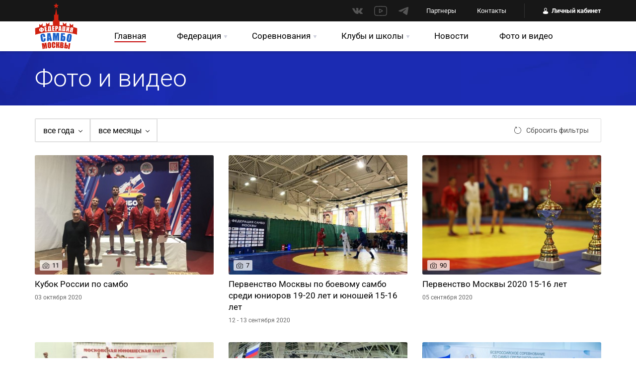

--- FILE ---
content_type: text/html; charset=UTF-8
request_url: https://mossambo.ru/media?page=10
body_size: 6023
content:
<!doctype html>
<html lang="ru">
<head>
    <meta charset="utf-8">
    <meta name="viewport" content="width=device-width, initial-scale=1">
    <meta name="format-detection" content="telephone=no">
    <meta name="csrf-token" content="VXOv7eL090ErlORqgoefnMInhF2Z4STSupH3kUt8">
    <title>Федерация самбо Москвы</title>
    <meta name="keywords" content="">
    <meta name="description" content="">
    <meta name="yandex-verification" content="3c15c2f195b44587" />
    <meta name="vk-verification" content="VK11622" />
        <link href="/assets/css/fonts.css" rel="stylesheet">
    <link href="/assets/css/style.css?v=2.3" rel="stylesheet">
    <link href="/assets/css/style-cabinet.css?v=2" rel="stylesheet">
        <link href="/assets/css/magnific-popup.min.css" rel="stylesheet">
    <link href="/assets/css/adapt.css?v=2" rel="stylesheet">
    <link rel="apple-touch-icon" href="/assets/i/logo.svg" sizes="180x180">
    <link rel="icon" href="/assets/i/logo.svg" sizes="32x32" type="image/png">
    <link rel="icon" href="/assets/i/logo.svg" sizes="16x16" type="image/png">
    <link rel="mask-icon" href="/assets/i/logo.svg" color="#fff">
    <link rel="icon" href="/assets/i/logo.svg">
    <script src="/assets/js/jquery-3.5.1.min.js"></script>
    <script src="/assets/js/jquery.placeholder.min.js"></script>
    <script src="/assets/js/jquery.maskedinput.js"></script>
    <script src="/assets/js/inputmask.js"></script>
    <script src="/assets/js/jquery.toshowhide.js"></script>
    <script src="/assets/js/slick.min.js"></script>
    <script src="/assets/js/jquery.magnific-popup.min.js"></script>
    <script src="/assets/js/jquery.nice-select.min.js"></script>
    <script src="/assets/js/sticky.js"></script>
    <script src="/assets/js/main.js?v=v2.0.2"></script>

    <script src="https://api-maps.yandex.ru/2.1/?apikey=db610a29-57e9-41c0-9932-924fb240cc82&lang=ru_RU&load=Geolink"></script>
    <script type="text/javascript" > (function(m,e,t,r,i,k,a){m[i]=m[i]||function(){(m[i].a=m[i].a||[]).push(arguments)}; m[i].l=1*new Date();k=e.createElement(t),a=e.getElementsByTagName(t)[0],k.async=1,k.src=r,a.parentNode.insertBefore(k,a)}) (window, document, "script", "https://mc.yandex.ru/metrika/tag.js", "ym"); ym(67416076, "init", { clickmap:true, trackLinks:true, accurateTrackBounce:true, webvisor:true, ecommerce:"dataLayer" }); </script> <noscript><div><img src="https://mc.yandex.ru/watch/67416076" style="position:absolute; left:-9999px;" alt="" /></div></noscript>
    <script type="text/javascript"> $.ajaxSetup({ headers: { 'X-CSRF-TOKEN': $('meta[name="csrf-token"]').attr('content') } }); </script>
    <script>
        function initTinyMCE() {
            if (window.tinymce) {
                tinymce.init({
                    selector: '.tinymce',
                    toolbar: 'undo redo | bold italic | alignleft aligncenter alignright alignjustify | outdent indent',
                    menubar: ''
                });
            }
        }
    </script>
    <script src="/assets/tinymce/js/tinymce/tinymce.min.js" onload="initTinyMCE()"></script>
</head>
<body>




<div class="viewport-wrapper">

    <header class="site-header">

    <div class="mobile-header">

        <div class="mobile-header--bar">
            <div class="bt-menu">
                <span></span>
            </div>
            <a href="/" class="mobile-logo">
                <img src="/assets/i/logo-sm.svg" alt="Федерация Самбо Москвы">
                <span>Федерация Самбо Москвы</span>
            </a>
                            <a href="https://mossambo.ru/login" class="bt-stroke-blue">Войти</a>
                    </div>

        <div class="mobile-header--content">

            <div class="close"></div>

            <div class="mobile-user">
                                    <a href="https://mossambo.ru/login" class="bt-stroke-blue">Вход</a>
                    <a href="https://mossambo.ru/register" class="bt-stroke-blue">Регистрация</a>
                            </div>

            <nav class="mobile-nav">
                <ul>
                    <li>
                        <a href="https://mossambo.ru/federation" class="mobile-link-submenu">Федерация</a>
                        <div class="mobile-dropdown">
                            <a href="https://mossambo.ru/federation" class="mobile-link-back">Федерация</a>
                            <ul>
                                <li><a href="https://mossambo.ru/federation">О федерации </a></li>
                                <li><a href="https://mossambo.ru/federation/membership">Членство в федерации </a></li>
                                <li><a href="https://mossambo.ru/federation/structure">Структура федерации</a></li>
                                <li><a href="https://mossambo.ru/players">Спортсмены </a></li>
                                <li><a href="https://mossambo.ru/trainers">Тренеры </a></li>
                                <li><a href="https://mossambo.ru/projects">Проекты </a></li>
                                <li><a href="https://mossambo.ru/federation/docs">Документы </a></li>
                                
                                <li><a href="https://mossambo.ru/federation/refereeing">Судейство </a></li>
                                <li><a href="https://mossambo.ru/for-partners">Партнеры </a></li>
                                <li><a href="https://mossambo.ru/contacts">Контакты </a></li>
                            </ul>
                        </div>
                    </li>
                    <li>
                        <a href="https://mossambo.ru/games" class="mobile-link-submenu">Соревнования</a>
                        <div class="mobile-dropdown">
                            <a href="https://mossambo.ru/games" class="mobile-link-back">Соревнования</a>
                            <ul>
                                <li><a href="https://mossambo.ru/games">Ближайшие соревнования</a></li>
                                <li><a href="https://mossambo.ru/games/past">Прошедшие соревнования</a></li>
                                <li><a href="https://mossambo.ru/games/all">Планы на год</a></li>
                                <li><a href="https://mossambo.ru/camps">Тренировочные лагеря</a></li>
                            </ul>
                        </div>
                    </li>
                    <li>
                        <a href="https://mossambo.ru/clubs" class="mobile-link-submenu">Клубы и школы</a>
                        <div class="mobile-dropdown">
                            <a href="https://mossambo.ru/clubs?maps" class="mobile-link-back">Клубы и школы</a>
                            <ul>
                                <li><a href="https://mossambo.ru/clubs">Карта клубов и школ</a></li>
                                <li><a href="https://mossambo.ru/media/clubs">Фото и видео</a></li>
                                <li><a href="https://mossambo.ru/news/clubs">Новости</a></li>
                                <li><a href="https://mossambo.ru/clubs/new">Регистрация клубов и школ</a></li>
                            </ul>
                        </div>
                    </li>
                    <li><a href="https://mossambo.ru/news">Новости</a></li>
                    <li><a href="https://mossambo.ru/media">Фото и видео</a></li>
                </ul>
            </nav>

            

            <div class="mobile-social">
                <a href="http://vk.com/mossambo" target="_blank"><svg class="icon icon-vk"><use xlink:href="/assets/svg/symbol-defs.svg#icon-vk"></use></svg></a>
                
                <a href="https://www.youtube.com/channel/UCvDqD_5pvL5gL1BktMYaaCA" target="_blank"><svg class="icon icon-youtube"><use xlink:href="/assets/svg/symbol-defs.svg#icon-youtube"></use></svg></a>
                
                <a href="https://t.me/mossambo" target="_blank"><svg class="icon icon-telegram"><use xlink:href="/assets/svg/symbol-defs.svg#icon-telegram"></use></svg></a>
            </div>

        </div>

    </div>

    <div class="header-inner">

        <div class="top">
            <div class="container">
                <div class="flex-row justify-end align-center">

                    <div class="header-social flex-row align-center">
                        <a href="http://vk.com/mossambo" target="_blank"><svg class="icon icon-vk"><use xlink:href="/assets/svg/symbol-defs.svg#icon-vk"></use></svg></a>
                        
                        <a href="https://www.youtube.com/channel/UCvDqD_5pvL5gL1BktMYaaCA" target="_blank"><svg class="icon icon-youtube"><use xlink:href="/assets/svg/symbol-defs.svg#icon-youtube"></use></svg></a>
                        
                        <a href="https://t.me/mossambo" target="_blank"><svg class="icon icon-telegram"><use xlink:href="/assets/svg/symbol-defs.svg#icon-telegram"></use></svg></a>
                    </div>

                    <nav class="useful-links">
                        <ul class="flex-row">
                            <li><a href="https://mossambo.ru/for-partners">Партнеры</a></li>
                            <li><a href="https://mossambo.ru/contacts">Контакты</a></li>
                        </ul>
                    </nav>

                    <div class="header-user">
                                                    <a href="https://mossambo.ru/login" class="login">Личный кабинет</a>
                                            </div>

                </div>
            </div>
        </div>

        <div class="bot">
            <div class="container">
                <div class="flex-row align-center">

                    <div class="logo">
                        <a href="/"><img src="/assets/i/logo.svg" alt="Федерация Самбо Москвы"/></a>
                    </div>

                    <nav class="nav">
                        <ul class="flex-row">
                            <li><a href="/" class="active">Главная</a></li>
                            <li>
                                <a href="https://mossambo.ru/federation" class="link-submenu">Федерация</a>
                                <div class="dropdown-submenu">
                                    <ul>
                                        <li><a href="https://mossambo.ru/federation">О федерации </a></li>
                                        <li><a href="https://mossambo.ru/federation/membership">Членство в федерации </a></li>
                                        <li><a href="https://mossambo.ru/federation/structure">Структура федерации</a></li>
                                        <li><a href="https://mossambo.ru/players">Спортсмены </a></li>
                                        <li><a href="https://mossambo.ru/trainers">Тренеры </a></li>
                                        <li><a href="https://mossambo.ru/projects">Проекты </a></li>
                                        <li><a href="https://mossambo.ru/federation/docs">Документы </a></li>
                                        
                                        <li><a href="https://mossambo.ru/federation/refereeing">Судейство </a></li>
                                        <li><a href="https://mossambo.ru/for-partners">Партнеры </a></li>
                                        <li><a href="https://mossambo.ru/contacts">Контакты </a></li>
                                    </ul>
                                </div>
                            </li>
                            <li>
                                <a href="https://mossambo.ru/games" class="link-submenu">Соревнования</a>
                                <div class="dropdown-submenu">
                                    <ul>
                                        <li><a href="https://mossambo.ru/games">Календарь соревнований</a></li>
                                        <li><a href="https://mossambo.ru/games/past">Прошедшие соревнования</a></li>
                                        <li><a href="https://mossambo.ru/games/all">Планы на год</a></li>
                                        <li><a href="https://mossambo.ru/camps">Тренировочные лагеря</a></li>
                                    </ul>
                                </div>
                            </li>
                            <li>
                                <a href="https://mossambo.ru/clubs" class="link-submenu">Клубы и школы</a>
                                <div class="dropdown-submenu">
                                    <ul>
                                        <li><a href="https://mossambo.ru/clubs">Карта клубов и школ</a></li>
                                        <li><a href="https://mossambo.ru/news/clubs">Новости</a></li>
                                        <li><a href="https://mossambo.ru/media/clubs">Фото и видео</a></li>
                                        <li><a href="https://mossambo.ru/clubs/new">Регистрация клубов и школ</a></li>
                                    </ul>
                                </div>
                            </li>
                            <li><a href="https://mossambo.ru/news">Новости</a></li>
                            <li><a href="https://mossambo.ru/media">Фото и видео</a></li>
                        </ul>
                    </nav>

                    

                    <div class="bt-menu"></div>

                </div>
            </div>
        </div>

    </div>

</header>

    
    <div class="page-top">
        <div class="container">
            <div class="flex-row align-center justify-space">

                <div class="left">
                    <h1>Фото и видео</h1>
                </div>

            </div>
        </div>
    </div>

    <div class="sticky-filter">
        <div class="container">

            <div class="filter">
                <form class="flex-row align-center">
                    
                    <div class="item-form">
                        <select name="year" onchange="this.form.submit();">
                            <option value="">все года</option>
                                                            <option value="2026" >2026</option>
                                                            <option value="2025" >2025</option>
                                                            <option value="2024" >2024</option>
                                                            <option value="2023" >2023</option>
                                                            <option value="2022" >2022</option>
                                                            <option value="2021" >2021</option>
                                                            <option value="2020" >2020</option>
                                                            <option value="2019" >2019</option>
                                                            <option value="2018" >2018</option>
                                                            <option value="2017" >2017</option>
                                                            <option value="2016" >2016</option>
                                                            <option value="2015" >2015</option>
                                                            <option value="2014" >2014</option>
                                                    </select>
                    </div>
                    <div class="item-form">
                        <select name="month" onchange="this.form.submit();">
                            <option value="">все месяцы</option>
                                                            <option value="01" >Январь</option>
                                                            <option value="02" >Февраль</option>
                                                            <option value="03" >Март</option>
                                                            <option value="04" >Апрель</option>
                                                            <option value="05" >Май</option>
                                                            <option value="06" >Июнь</option>
                                                            <option value="07" >Июль</option>
                                                            <option value="08" >Август</option>
                                                            <option value="09" >Сентябрь</option>
                                                            <option value="10" >Октябрь</option>
                                                            <option value="11" >Ноябрь</option>
                                                            <option value="12" >Декабрь</option>
                                                    </select>
                    </div>
                    <div class="reset">
                        <a href="https://mossambo.ru/media" class="bt-reset">Сбросить фильтры</a>
                    </div>
                </form>
            </div>

        </div>
    </div>

    <div class="page">
        <div class="container">

            <div class="medias-tiles flex-row">

                                <div class="tile-media">
                    <div class="image">
                                                    <a href="https://mossambo.ru/media/220"><img src="https://mossambo.ru/storage/media/m-9wmdF80ZSDKihdHBxuxkYqEzBvlwTJX2nOasNzgW.jpeg" alt="Кубок России по самбо"> <span class="total icon-photo">11</span> </a>
                                            </div>
                    <a href="https://mossambo.ru/media/220" class="title">Кубок России по самбо</a>
                    <div class="date">03 октября 2020</div>
                </div>
                                <div class="tile-media">
                    <div class="image">
                                                    <a href="https://mossambo.ru/media/218"><img src="https://mossambo.ru/storage/media/m-EilnrASJd9jXYG9Wyz43SNbNiTL60V2YWd4lDwjW.jpeg" alt="Первенство Москвы по боевому самбо среди юниоров 19-20 лет и юношей 15-16 лет"> <span class="total icon-photo">7</span> </a>
                                            </div>
                    <a href="https://mossambo.ru/media/218" class="title">Первенство Москвы по боевому самбо среди юниоров 19-20 лет и юношей 15-16 лет</a>
                    <div class="date">12 - 13 сентября 2020</div>
                </div>
                                <div class="tile-media">
                    <div class="image">
                                                    <a href="https://mossambo.ru/media/216"><img src="https://mossambo.ru/storage/media/m-tg4W2ok5IwWmO54OnRwbJLB0msnkjwtL1Z2PDtKW.jpeg" alt="Первенство Москвы 2020 15-16 лет"> <span class="total icon-photo">90</span> </a>
                                            </div>
                    <a href="https://mossambo.ru/media/216" class="title">Первенство Москвы 2020 15-16 лет</a>
                    <div class="date">05 сентября 2020</div>
                </div>
                                <div class="tile-media">
                    <div class="image">
                                                    <a href="https://mossambo.ru/media/215"><img src="https://mossambo.ru/storage/media/m-EZmAZd9A3RenmkAgyZYR4PuGQwQHCtW7pzw39NVt.jpeg" alt="15 марта — первый турнир по борьбе самбо среди юношей 11-12, 13-14 лет в рамках Московской юношеской лиги"> <span class="total icon-photo">28</span> </a>
                                            </div>
                    <a href="https://mossambo.ru/media/215" class="title">15 марта — первый турнир по борьбе самбо среди юношей 11-12, 13-14 лет в рамках Московской юношеской лиги</a>
                    <div class="date">14 - 15 марта 2020</div>
                </div>
                                <div class="tile-media">
                    <div class="image">
                                                    <a href="https://mossambo.ru/media/212"><img src="https://mossambo.ru/storage/media/m-qryCsVwxxFU5GJfKxn1JsURrZVJxShwRg0XCRoZ2.jpeg" alt="Фестиваль «Начни год с самбо» (3-6 января 2020 г., ЦСиО «Самбо-70» Москомспорта)"> <span class="total icon-photo">18</span> </a>
                                            </div>
                    <a href="https://mossambo.ru/media/212" class="title">Фестиваль «Начни год с самбо» (3-6 января 2020 г., ЦСиО «Самбо-70» Москомспорта)</a>
                    <div class="date">16 января 2020</div>
                </div>
                                <div class="tile-media">
                    <div class="image">
                                                    <a href="https://mossambo.ru/media/211"><img src="https://mossambo.ru/storage/media/m-tEXSDFqnD5erh5bazJn6uIARV8f0vmog5cLAjFqa.jpeg" alt="Финал Всероссийского турнира «Самбо в школу» (1 декабря 2019 года, МЦБИ)"> <span class="total icon-photo">46</span> </a>
                                            </div>
                    <a href="https://mossambo.ru/media/211" class="title">Финал Всероссийского турнира «Самбо в школу» (1 декабря 2019 года, МЦБИ)</a>
                    <div class="date">01 декабря 2019</div>
                </div>
                                <div class="tile-media">
                    <div class="image">
                                                    <a href="https://mossambo.ru/media/210"><img src="https://mossambo.ru/storage/media/m-nNzrttXEtDHA8k6CNMjDkBCx2zOlVwgSiXzr2P1z.jpeg" alt="Межвузовский студенческий кубок «Территория Самбо» (11 декабря 2019 года, СТАНКИН)"> <span class="total icon-photo">29</span> </a>
                                            </div>
                    <a href="https://mossambo.ru/media/210" class="title">Межвузовский студенческий кубок «Территория Самбо» (11 декабря 2019 года, СТАНКИН)</a>
                    <div class="date">11 декабря 2019</div>
                </div>
                                <div class="tile-media">
                    <div class="image">
                                                    <a href="https://mossambo.ru/media/209"><img src="https://mossambo.ru/storage/media/m-nBfhHNQhszlWHwdkQiYw5YHKj1hUR5vqzrt9arO7.jpeg" alt="Отчетно-выборная конференция Федерации самбо Москвы 2019 (17 декабря 2019 года, ЦСиО «Самбо-70»)"> <span class="total icon-photo">56</span> </a>
                                            </div>
                    <a href="https://mossambo.ru/media/209" class="title">Отчетно-выборная конференция Федерации самбо Москвы 2019 (17 декабря 2019 года, ЦСиО «Самбо-70»)</a>
                    <div class="date">17 декабря 2019</div>
                </div>
                                <div class="tile-media">
                    <div class="image">
                                                    <a href="https://mossambo.ru/media/208"><img src="https://mossambo.ru/storage/media/m-SgNF3Y6tyEI8y9Mes757DC5JqDX9FrpdLNkAGDca.jpeg" alt="ПЕРВЕНСТВО МОСКВЫ СРЕДИ КЛУБОВ ПО МЕСТУ ЖИТЕЛЬСТВА ПАМЯТИ В.С.АМПЛЕЕВА"> <span class="total icon-photo">49</span> </a>
                                            </div>
                    <a href="https://mossambo.ru/media/208" class="title">ПЕРВЕНСТВО МОСКВЫ СРЕДИ КЛУБОВ ПО МЕСТУ ЖИТЕЛЬСТВА ПАМЯТИ В.С.АМПЛЕЕВА</a>
                    <div class="date">23 октября 2018</div>
                </div>
                                <div class="tile-media">
                    <div class="image">
                                                    <a href="https://mossambo.ru/media/207"><img src="https://mossambo.ru/storage/media/m-griZloUXkKI1AEqvN4oE5BseArny6v9JfJy0labG.jpeg" alt="Международный турнир «Мемориал М.Бурдикова»"> <span class="total icon-photo">13</span> </a>
                                            </div>
                    <a href="https://mossambo.ru/media/207" class="title">Международный турнир «Мемориал М.Бурдикова»</a>
                    <div class="date">05 сентября 2018</div>
                </div>
                                <div class="tile-media">
                    <div class="image">
                                                    <a href="https://mossambo.ru/media/206"><img src="https://mossambo.ru/storage/media/m-ar2CZvZA9r9SEoGXl8KEpKE7g4kJRPMrG9E37h3c.jpeg" alt="Открытый городской турнир среди ветеранов"> <span class="total icon-photo">134</span> </a>
                                            </div>
                    <a href="https://mossambo.ru/media/206" class="title">Открытый городской турнир среди ветеранов</a>
                    <div class="date">23 апреля 2018</div>
                </div>
                                <div class="tile-media">
                    <div class="image">
                                                    <a href="https://mossambo.ru/media/205"><img src="https://mossambo.ru/storage/media/m-tkdxyyYzkrPGhPtVTV4lfve2YJ2p9McgN2KWfTy1.jpeg" alt="Спартакиада Е.Л.Глориозова 2018"> <span class="total icon-photo">103</span> </a>
                                            </div>
                    <a href="https://mossambo.ru/media/205" class="title">Спартакиада Е.Л.Глориозова 2018</a>
                    <div class="date">26 апреля 2018</div>
                </div>
                                <div class="tile-media">
                    <div class="image">
                                                    <a href="https://mossambo.ru/media/204"><img src="https://mossambo.ru/storage/media/m-bDLmeSSBstsypnbuWleFXBdcbsotM6QI5Tz6Kx0W.jpeg" alt="Межклубный турнир «СамбоМания-2018»"> <span class="total icon-photo">158</span> </a>
                                            </div>
                    <a href="https://mossambo.ru/media/204" class="title">Межклубный турнир «СамбоМания-2018»</a>
                    <div class="date">19 марта 2018</div>
                </div>
                                <div class="tile-media">
                    <div class="image">
                                                    <a href="https://mossambo.ru/media/203"><img src="https://mossambo.ru/storage/media/m-X9IJ7l9QhFualLuHV1I1iDys2t16yaZOlik0X2eg.jpeg" alt="Турнир «Защитник» клуб «Ходори»"> <span class="total icon-photo">33</span> </a>
                                            </div>
                    <a href="https://mossambo.ru/media/203" class="title">Турнир «Защитник» клуб «Ходори»</a>
                    <div class="date">17 февраля 2018</div>
                </div>
                                <div class="tile-media">
                    <div class="image">
                                                    <a href="https://mossambo.ru/media/202"><img src="https://mossambo.ru/storage/media/m-AggO6L2fQV5xkhOjFxJBYg2VEfa9zTvmppgTs3lA.jpeg" alt="День защитника Отечества. Турнир «Стенка на стенку»"> <span class="total icon-photo">129</span> </a>
                                            </div>
                    <a href="https://mossambo.ru/media/202" class="title">День защитника Отечества. Турнир «Стенка на стенку»</a>
                    <div class="date">25 февраля 2018</div>
                </div>
                
            </div>

            <div class="paginations">

        
                    <a class="admin-bt admin-bt-white" href="https://mossambo.ru/media?page=9" rel="prev" aria-label="&laquo; Назад">&lsaquo;</a>
        
        
                    
            
            
                                                                        <a href="https://mossambo.ru/media?page=1" class="admin-bt admin-bt-white">1</a>
                                                                                <a href="https://mossambo.ru/media?page=2" class="admin-bt admin-bt-white">2</a>
                                                                    
                            <span class="admin-bt admin-bt-white">...</span>
            
            
                                
            
            
                                                                        <a href="https://mossambo.ru/media?page=7" class="admin-bt admin-bt-white">7</a>
                                                                                <a href="https://mossambo.ru/media?page=8" class="admin-bt admin-bt-white">8</a>
                                                                                <a href="https://mossambo.ru/media?page=9" class="admin-bt admin-bt-white">9</a>
                                                                                <a class="admin-bt admin-bt-white current">10</a>
                                                                                <a href="https://mossambo.ru/media?page=11" class="admin-bt admin-bt-white">11</a>
                                                                                <a href="https://mossambo.ru/media?page=12" class="admin-bt admin-bt-white">12</a>
                                                                                <a href="https://mossambo.ru/media?page=13" class="admin-bt admin-bt-white">13</a>
                                                                    
                            <span class="admin-bt admin-bt-white">...</span>
            
            
                                
            
            
                                                                        <a href="https://mossambo.ru/media?page=23" class="admin-bt admin-bt-white">23</a>
                                                                                <a href="https://mossambo.ru/media?page=24" class="admin-bt admin-bt-white">24</a>
                                                        
        
                    <a href="https://mossambo.ru/media?page=11" class="admin-bt admin-bt-white">&rsaquo;</a>
            </div>

            

        </div>
    </div>



    <footer class="site-footer">

    <div class="top">
        <div class="container">

            <div class="flex-row">

                <div class="footer-col">
                    <div class="footer-nav">
                        <div class="head">Федерация</div>
                        <nav>
                            <ul>
                                <li><a href="https://mossambo.ru/federation">О федерации</a></li>
                                <li><a href="https://mossambo.ru/federation/membership">Членство в федерации</a></li>
                                <li><a href="https://mossambo.ru/federation/structure">Структура федерации</a></li>
                                <li><a href="https://mossambo.ru/players">Спортсмены</a></li>
                                <li><a href="https://mossambo.ru/trainers">Тренеры </a></li>
                                <li><a href="https://mossambo.ru/projects">Проекты</a></li>
                                <li><a href="https://mossambo.ru/federation/docs">Документы</a></li>
                                
                                <li><a href="https://mossambo.ru/federation/refereeing">Судейство</a></li>
                                <li><a href="https://mossambo.ru/for-partners">Партнеры</a></li>
                                <li><a href="https://mossambo.ru/contacts">Контакты</a></li>
                                <li><a href="http://old.mossambo.ru/" target="_blank">Наш старый сайт</a></li>
                            </ul>
                        </nav>
                    </div>
                </div>

                <div class="footer-col">
                    <div class="footer-nav">
                        <div class="head">Мероприятия</div>
                        <nav>
                            <ul>
                                <li><a href="https://mossambo.ru/games">Календарь соревнований</a></li>
                                <li><a href="https://mossambo.ru/games/past">Протоколы соревнований</a></li>
                                <li><a href="https://mossambo.ru/games/all">Планы на год</a></li>
                                <li><a href="https://mossambo.ru/camps">Тренировочные лагеря</a></li>
                            </ul>
                        </nav>
                    </div>
                </div>

                <div class="footer-col">
                    <div class="footer-nav">
                        <div class="head">Клубы и школы</div>
                        <nav>
                            <ul>
                                <li><a href="https://mossambo.ru/clubs">Карта клубов и школ</a></li>
                                <li><a href="https://mossambo.ru/news/clubs">Новости клубов и школ</a></li>
                                <li><a href="https://mossambo.ru/games">Мероприятия клубов и школ</a></li>
                                <li><a href="https://mossambo.ru/clubs/new">Регистрация клубов и школ</a></li>
                            </ul>
                        </nav>
                    </div>
                </div>

                <div class="footer-col">
                    <div class="footer-nav">
                        <div class="head">Новости и медиа</div>
                        <nav>
                            <ul>
                                <li><a href="https://mossambo.ru/news">Новости федерации</a></li>
                                <li><a href="https://mossambo.ru/media">Фото и видео</a></li>
                            </ul>
                        </nav>
                    </div>
                    <div class="footer-social flex-row align-center">
                        <a href="http://vk.com/mossambo" target="_blank"><svg class="icon icon-vk"><use xlink:href="/assets/svg/symbol-defs.svg#icon-vk-wht"></use></svg></a>
                        
                        <a href="https://www.youtube.com/channel/UCvDqD_5pvL5gL1BktMYaaCA" target="_blank"><svg class="icon icon-youtube"><use xlink:href="/assets/svg/symbol-defs.svg#icon-youtube-wht"></use></svg></a>
                        
                        <a href="https://t.me/mossambo" target="_blank"><svg class="icon icon-telegram"><use xlink:href="/assets/svg/symbol-defs.svg#icon-telegram-wht"></use></svg></a>
                    </div>
                    <div class="footer-dev">
                        <a href="https://e-softgroup.com" target="_blank">
                            <p class="label">разработано в</p>
                            <img src="/assets/i/e-softgroup.com.svg" alt="Разработано в E-SoftGroup.com">
                        </a>
                    </div>
                </div>
            </div>

        </div>
    </div>

    <div class="bot">
        <div class="container">
            <div class="flex-row align-center justify-space">

                <div class="logo-title">
                    <img src="/assets/i/logo_footer.svg" alt="Федерация самбо Москвы">
                    <div class="text">
                        Федерация самбо Москвы
                        <small>© 2020 Региональная общественная организация «Федерация самбо Москвы»</small>
                    </div>
                </div>

                <div class="partners flex-row align-center">
                    <a href="https://www.mos.ru/moskomsport/" target="_blank" rel="nofollow"><img src="/assets/files/logo2.png" alt=""></a>
                    <a href="http://sambo.ru/" target="_blank" rel="nofollow"><img src="/assets/files/logo3.png" alt=""></a>
                </div>

                <div class="location">
                    119526, Россия, Москва, <br>Ленинский проспект, д. 146,<br> 6 этаж, офис 623
                </div>

                <div class="contacts">
                    <div class="item">
                        <span>Телефон:</span> 8 495 600-60-20
                        <div class="contacts__work-time">Время работы: Вт, Ср, Чт 14:00-17:00</div>
                    </div>
                    <a href="mailto:mossambo@mail.ru" class="mail">mossambo@mail.ru</a>
                </div>

            </div>
        </div>
    </div>

</footer>

</div>


<script src="/assets/js/table-interactions.js"></script>

<script src="https://www.google.com/recaptcha/api.js?onload=onloadCallback&render=explicit" async defer></script>
</body>
</html>


--- FILE ---
content_type: text/css
request_url: https://mossambo.ru/assets/css/style.css?v=2.3
body_size: 21817
content:
html, body, div, span, applet, object, iframe, h1, h2, h3, h4, h5, h6, p, blockquote, pre, a, abbr, acronym, address, big, cite, code, del, dfn, em, img, ins, kbd, q, s, samp, small, strike, strong, sub, sup, tt, var, b, u, i, center, dl, dt, dd, ol, ul, li, fieldset, form, label, legend, table, caption, tbody, tfoot, thead, tr, th, td, article, aside, canvas, details, embed, figure, figcaption, footer, header, hgroup, menu, nav, output, ruby, section, summary, time, mark, audio, video {
	margin: 0;
	padding: 0;
	border: 0;
	font-size: 100%;
	vertical-align: baseline;
}
main, article, aside, details, figcaption, figure, footer, header, hgroup, menu, nav, section {
	display: block;
}
html, body {
	margin: 0;
	padding: 0;
	min-height: 100%;
}
body {
	position: relative;
	font-size: 14px;
	color: #000;
	-ms-text-size-adjust: 100%;
	-webkit-text-size-adjust: 100%;
	font-family: 'Roboto', sans-serif;
}
* {
	outline: none;
	box-sizing: border-box;
}
img {
	border: none;
	vertical-align: top;
}
.responsive-image {
	max-width: 100%;
}
form {
	margin: 0;
	padding: 0;
}
input, textarea, select, button {
	margin: 0;
	padding: 0;
	border: none;
	resize: none;
	display: block;
	width: 100%;
	font-family: 'Roboto', sans-serif;
}
input[type="text"] {
	background: #fff;
	display: flex;
	-ms-align-items: center;
	align-items: center;
}
button[type="submit"] {
	cursor: pointer;
}
::-moz-placeholder {
	opacity: 1;
}
::-webkit-input-placeholder {
	opacity: 1;
}
::-ms-placeholder {
	opacity: 1;
}
::placeholder {
	opacity: 1;
}
label {
	cursor: pointer;
}
H1, H2, H3, H4, H5 {
	margin: 0;
	padding: 0;
}
H2 {
	position: relative;
	z-index: 2;
	font-weight: 500;
	font-size: 30px;
	line-height: 35px;
}
H3 {
	font-weight: 500;
	font-size: 20px;
	line-height: 23px;
}
.title-block {
	position: relative;
	display: flex;
}
.title-block:after {
	content: '';
	display: block;
	position: absolute;
	left: 0;
	width: 100%;
	bottom: 8px;
	background: linear-gradient(90deg, #085DCF 0%, #ED2E2E 100%);
	border-radius: 6px;
	height: 3px;
}
.title-block H2 {
	background: #fff;
	padding-right: 10px;
}
.title-block.center {
	display: flex;
	justify-content: center;
}
.title-block.center H2 {
	padding: 0 15px;
}
.viewport-wrapper {
	position: relative;
	min-width: 300px;
	overflow: hidden;
}
.viewport-wrapper.overflow {
	width: 100%;
	height: 100vh;
	-webkit-overflow-scrolling: touch;
}
.container {
	margin: 0 auto;
	min-width: 300px;
	max-width: 1170px;
	padding: 0 15px;
}
.flex-row {
	display: flex;
	flex-wrap: wrap;
}
.justify-space {
	justify-content: space-between;
}
.justify-center {
	justify-content: center;
}
.justify-end {
	justify-content: flex-end;
}
.align-start {
	align-items: flex-start;
}
.align-center {
	align-items: center;
}
.align-end {
	align-items: flex-end;
}
ul, ul li {
	margin: 0;
	padding: 0;
	list-style: none;
}
ul {
	padding-top: 6px;
}
ul > li {
	position: relative;
	padding-left: 16px;
	margin-top: 10px;
}
ul > li:before {
	content: '•';
	position: absolute;
	left: 0; top: 0;
	color: #085DCF;
	font-weight: 700;
}
a {
	color: #085DCF;
	transition: all 300ms ease;
}
a:hover {
	text-decoration: none;
}
p {
	margin: 0;
}
.bt-stroke-wht {
	display: flex;
	-ms-align-items: center;
	align-items: center;
	justify-content: center;
	text-align: center;
	transition: all 300ms ease;
	height: 45px;
	border-radius: 2px;
	border: 1px solid #FFFFFF;
	font-weight: 500;
	text-transform: uppercase;
	color: #fff;
	text-decoration: none;
	padding-bottom: 2px;
}
.bt-stroke-wht:hover {
	border-color: #E11C1C;
	color: #E11C1C;
}
.bt-stroke-blue {
	display: flex;
	-ms-align-items: center;
	align-items: center;
	justify-content: center;
	text-align: center;
	transition: all 300ms ease;
	height: 45px;
	border-radius: 2px;
	border: 1px solid #085DCF;
	font-weight: 500;
	text-transform: uppercase;
	color: #085DCF;
	text-decoration: none;
	font-weight: 500;
	font-size: 16px;
	padding-bottom: 2px;
	background-color: transparent;
}
.bt-stroke-blue:hover {
	border-color: #E11C1C;
	color: #E11C1C;
}
.bt-stroke {
	display: flex;
	-ms-align-items: center;
	align-items: center;
	justify-content: center;
	text-align: center;
	transition: all 300ms ease;
	height: 45px;
	border-radius: 2px;
	border: 1px solid #E6E6E6;
	color: #333333;
	text-decoration: none;
	font-size: 14px;
	padding: 0 14px 0 16px;
	padding-bottom: 2px;
}
.bt-stroke:hover {
	background: #E6E6E6;
	color: #333333;
}
.bt-stroke .icon-download {
	margin-left: 16px;
	width: 16px;
	height: 16px;
}
.bt-red {
	display: flex;
	-ms-align-items: center;
	align-items: center;
	justify-content: center;
	text-align: center;
	transition: all 300ms ease;
	height: 48px;
	border-radius: 3px;
	background: #E11C1C;
	font-weight: 700;
	text-transform: uppercase;
	color: #fff;
	text-decoration: none;
	font-size: 16px;
	padding-bottom: 2px;
}
.bt-red:hover {
	background: #C50606;
}
.bt-white {
	display: flex;
	-ms-align-items: center;
	align-items: center;
	justify-content: center;
	text-align: center;
	transition: all 300ms ease;
	height: 48px;
	border-radius: 3px;
	background: #fff;
	font-weight: 700;
	text-transform: uppercase;
	color: #085DCF;
	text-decoration: none;
	font-size: 16px;
	padding-bottom: 2px;
}
.bt-white:hover {
	color: #E11C1C;
}
.hidden {
	display: none;
}
.image a {
	display: inline-block;
	display: block;
}
.image img {
	width: 100%;
	object-fit: cover;
}
.mobile-header {
	position: relative;
	display: none;
	background: #FFFFFF;
	box-shadow: 0px 2px 10px rgba(0, 0, 0, 0.15);
	padding: 5px 15px;
}
.mobile-header--bar {
	-ms-align-items: center;
	align-items: center;
	display: flex;
}
.mobile-logo {
	margin-right: 11px;
	font-weight: bold;
	font-size: 11px;
	line-height: 115%;
	color: #000;
	text-decoration: none;
	display: flex;
	-ms-align-items: center;
	align-items: center;
}
.mobile-logo img {
	margin-right: 5px;
}
.mobile-logo span {
	max-width: 80px;
}
.mobile-header--bar .bt-stroke-blue {
	height: 30px;
	min-width: 74px;
	padding: 0 20px;
	margin-left: auto;
	font-size: 10px;
}
.mobile-header--content {
	position: fixed;
	left: 0; top: 0; right: 0; bottom: 0;
	overflow-y: scroll;
	z-index: 100;
	background: #fff;
	display: none;
}
.mobile-header--content:before {
	content: '';
	display: block;
	width: 100%;
	height: 54px;
	background: #000;
}
.mobile-header--content .close {
	width: 24px;
	height: 24px;
	position: absolute;
	top: 18px;
	right: 14px;
	cursor: pointer;
	z-index: 20;
}
.mobile-header--content .close:before {
	content: '';
	display: block;
	height: 2px;
	width: 100%;
	position: absolute;
	top: 7px;
	transform: rotate(45deg);
	left: 0;
	background: #fff;
	transition: .3s;
}
.mobile-header--content .close:after {
	content: '';
	display: block;
	height: 2px;
	width: 100%;
	position: absolute;
	left: 0;
	top: 7px;
	background: #fff;
	transform: rotate(-45deg);
	transition: .3s;
}
.mobile-user {
	display: flex;
	justify-content: space-between;
	padding: 18px 15px;
}
.mobile-user .bt-stroke-blue {
	height: 36px;
	font-size: 14px;
	text-transform: none;
	width: calc(50% - 8px);
}


.mobile-nav {
	border-top: 1px solid #E6E6E6;
}
.mobile-nav ul {
	margin: 0;
	padding: 0;
}
.mobile-nav ul li {
	margin: 0;
	padding: 0;
	position: static;
}
.mobile-nav ul li:before {
	display: none;
}
.mobile-nav > ul > li > a {
	position: relative;
	display: flex;
	-ms-align-items: center;
	align-items: center;
	padding: 0 30px 0 24px;
	height: 56px;
	font-size: 16px;
	color: #000000;
	text-decoration: none;
	border-bottom: 1px solid #E6E6E6;
}
.mobile-link-submenu:after {
	content: '';
	display: block;
	position: absolute;
	border-bottom: 1px solid #000000;
	border-right: 1px solid #000000;
	width: 8px; height: 8px;
	margin-top: -4px;
	transform: rotate(-45deg);
	top: 50%; right: 20px;
	box-sizing: border-box;
}
.mobile-dropdown {
	display: none;
	position: fixed;
	left: 0; top: 0; right: 0; bottom: 0;
	background: #fff;
	z-index: 10;
	width: 100%;
	height: 100%;
	overflow-y: scroll;
}
.mobile-link-back {
	position: relative;
	display: flex;
	-ms-align-items: center;
	align-items: center;
	height: 54px;
	padding: 0 24px;
	background: #1B2BB2;
	color: #FFFFFF;
	text-transform: uppercase;
	font-weight: 700;
	text-decoration: none;
}
.mobile-link-back:before {
	content: '';
	display: block;
	background: url(../i/arrow-back-wht.svg);
	background-size: 100% 100%;
	width: 18px;
	height: 18px;
	margin-right: 10px;
}
.mobile-dropdown li a {
	position: relative;
	display: flex;
	-ms-align-items: center;
	align-items: center;
	padding: 0 24px;
	height: 56px;
	font-size: 16px;
	color: #000000;
	text-decoration: none;
	border-bottom: 1px solid #E6E6E6;
}


.mobile-search {
	position: relative;
	z-index: 1;
	margin: 16px 24px 0;
}
.mobile-search form {
	position: relative;
}
.mobile-search input[type="text"] {
	height: 48px;
	background: #fff;
	border: 1px solid #E6E6E6;
	box-sizing: border-box;
	border-radius: 2px;
	padding: 0 22px 0 12px;
	font-size: 16px;
	color: #000;
}
.mobile-search button {
	background: url(../i/search.svg);
	width: 16px;
	height: 16px;
	background-size: 100% 100%;
	cursor: pointer;
	display: block;
	top: 50%; margin-top: -8px;
	right: 16px;
	position: absolute;
}
.mobile-social {
	display: flex;
	justify-content: center;
	-ms-align-items: center;
	align-items: center;
	padding: 32px 0;
}
.mobile-social a {
	display: flex;
	-ms-align-items: center;
	align-items: center;
	margin: 0 10px;
}
.mobile-social svg {
	fill: #085DCF;
}
.mobile-social .icon-telegram {
    width: 28px;
    height: 28px;
}
.mobile-social .icon-vk {
	width: 25px;
	height: 14px;
}
.mobile-social .icon-facebook {
	width: 10px;
	height: 21px;
}
.mobile-social .icon-youtube {
	width: 36px;
	height: 28px;
}
.mobile-social .icon-instagram {
	width: 28px;
	height: 28px;
}






.bt-menu {
	position: relative;
	width: 18px;
	height: 12px;
	z-index: 10;
	cursor: pointer;
	width: 24px;
	height: 16px;
	display: flex;
	-ms-align-items: center;
	align-items: center;
	margin-right: 11px;
}
.bt-menu span {
	display: block;
	width: 100%;
	height: 2px;
	background: #333333;
	transition: .3s;
	position: relative;
}
.bt-menu span:before {
	content: '';
	display: block;
	height: 2px;
	width: 100%;
	position: absolute;
	top: -6px;
	left: 0;
	background: #333333;
	transition: .3s;
}
.bt-menu span:after {
	content: '';
	display: block;
	height: 2px;
	width: 100%;
	position: absolute;
	top: 6px;
	left: 0;
	background: #333333;
	transition: .3s;
}
.bt-menu.close span {
	background: transparent;
}
.bt-menu.close span:before {
	top: 0;
	transform: rotate(45deg);
}
.bt-menu.close span:after {
	top: 0;
	transform: rotate(-45deg);
}
/* header
------------------------------------------------ */

.site-header {
	position: relative;
	z-index: 500;
}
.site-header .top {
	background: #171717;
	color: #fff;
	padding: 7px 0;
	font-size: 13px;
	line-height: 15px;
}
.site-header .top a {
	color: #fff;
	text-decoration: none;
}
.header-social {
	margin-right: 36px;
}
.header-social a {
	margin-left: 23px;
	display: flex;
	-ms-align-items: center;
	align-items: center;
}
.header-social svg {
	fill: #555;
}
.header-social .icon-telegram {
    width: 20px;
    height: 20px;
}
.header-social .icon-vk {
    width: 21px;
    height: 12px;
}
.header-social .icon-facebook {
	width: 6px;
	height: 12px;
}
.header-social .icon-youtube {
    width: 26px;
    height: 20px;
}
.header-social .icon-instagram {
	width: 16px;
	height: 16px;
}
.useful-links ul {
	padding-top: 0;
}
.useful-links li {
	margin: 0 0 0 42px;
	padding-left: 0;
}
.useful-links li:before {
	display: none;
}
.useful-links li:first-child {
	margin-left: 0;
}
.header-user {
	margin-left: 36px;
	padding: 7px 0 7px 36px;
	border-left: solid 1px #333;
}
.header-user .login {
	position: relative;
	display: inline-block;
	font-weight: 700;
	padding-left: 18px;
}
.header-user .login:before {
	content: '';
	display: block;
	position: absolute;
	left: 0;
	top: 50%;
	background: url(../i/user.svg);
	width: 12px;
	height: 14px;
	margin-top: -7px;
	background-size: 100% 100%;
}
.header-user .logout {
	position: relative;
    display: inline-block;
    font-weight: normal;
    padding-left: 18px;
    margin-left: 30px;
}
.header-user .logout:before {
    content: '';
    display: block;
    position: absolute;
    left: 0;
    top: 50%;
    background: url(../i/logout.svg);
    width: 14px;
    height: 14px;
    margin-top: -7px;
    background-size: 100% 100%;
}
.site-header .bot {
	position: relative;
	z-index: 2;
	background: #FFFFFF;
	box-shadow: 0px 3px 4px rgba(0, 0, 0, 0.15);
}
.site-header .logo {
	position: relative;
	height: 60px;
	width: 86px;
	margin-right: auto;
}
.site-header .logo a {
	position: absolute;
	left: 0;
	bottom: 4px;
}
.site-header .nav ul {
	padding-top: 0;
}
.site-header .nav ul li {
	padding-left: 0;
}
.site-header .nav ul li:before {
	display: none;
}
.site-header .nav>ul>li {
	margin: 0 62px 0 0;
	position: relative;
}

.site-header .nav>ul>li>a {
	position: relative;
	color: #000;
	font-size: 17px;
	line-height: 130%;
	text-decoration: none;
}
.site-header .nav>ul>li>a:after {
	content: '';
	display: block;
	border-radius: 3px;
	height: 2px;
	background: transparent;
	transition: .3s;
	width: 100%;
}
.site-header .nav>ul>li:hover>a:after, .site-header .nav>ul>li>a.active:after {
	background: #C60606;
}
.site-header .nav li .link-submenu:before {
	content: '';
	display: block;
	position: absolute;
	left: calc(100% + 5px);
	top: 50%;
	background: url(../i/triangle.svg);
	width: 8px;
	height: 8px;
	margin-top: -2px;
	background-size: 100% 100%;
}
.dropdown-submenu {
	position: absolute;
	left: 0;
	top: 100%;
	display: none;
	background: #fff;
	box-shadow: 0px 2px 15px rgba(0, 0, 0, 0.05);
	width: 262px;
	padding: 20px;
}
.dropdown-submenu li {
	margin-top: 20px;
	padding-left: 0;
}
.dropdown-submenu li:first-child {
	margin-top: 0;
}
.dropdown-submenu li a {
	display: inline-block;
	font-size: 16px;
	line-height: 19px;
	color: #000;
	border-bottom: solid 2px;
	border-color: transparent;
	text-decoration: none;
}
.dropdown-submenu li a:hover {
	border-color: #C60606;
}
.bt-open-search {
	background: url(../i/search.svg);
	width: 16px;
	height: 16px;
	background-size: 100% 100%;
	cursor: pointer;
	display: block;
}
.header-search {
	position: absolute;
	left: 0; top: 0; right: 0; bottom: 0;
	background: #fff;
	z-index: 10;
	display: none;
}
.header-search .wrapper {
	margin: 0 auto;
	min-width: 300px;
	max-width: 1170px;
	padding: 0 15px;
	display: flex;
	-ms-align-items: center;
	align-items: center;
	height: 50px;
}
.header-search form {
	position: relative;
	width: 100%;
	padding-right: 35px;
}
.header-search form:after {
	content: '';
	display: block;
	position: absolute;
	left: 0;
	width: calc(100% - 35px);
	bottom: 0;
	background: linear-gradient(90deg, #085DCF 0%, #ED2E2E 100%);
	height: 1px;
}
.header-search .input-search {
	height: 32px;
	font-size: 16px;
	color: #828282;
}
.header-search .bt-search {
	background: url(../i/arrow2-next-blue.svg);
	background-size: 100% 100%;
	width: 15px;
	height: 13px;
	position: absolute;
	top: 50%; margin-top: -6px; right: 0;
}
/* .header-search .close {
	width: 24px;
	height: 24px;
	position: absolute;
	top: 18px;
	right: 14px;
	cursor: pointer;
	z-index: 20;
}
.header-search .close:before {
	content: '';
	display: block;
	height: 2px;
	width: 100%;
	position: absolute;
	top: 7px;
	transform: rotate(45deg);
	left: 0;
	background: #fff;
	transition: .3s;
}
.header-search .close:after {
	content: '';
	display: block;
	height: 2px;
	width: 100%;
	position: absolute;
	left: 0;
	top: 7px;
	background: #fff;
	transform: rotate(-45deg);
	transition: .3s;
} */


/* end header */

.promo-block {
	position: relative;
	overflow: hidden;
	z-index: 1;
	background: #1B2BB2;
}
.slider-promo {
	position: relative;
	overflow: hidden;
	height: 465px;
}
.slider-promo.slick-slider {
	height: auto;
}
.slider-promo:after {
	position: relative;
	content: '.';
	display: block;
	clear: both;
	visibility: hidden;
	height: 0;
}
.slider-promo .item {
	position: relative;
	float: left;
	width: 100%;
	overflow: hidden;
}
.slider-promo .item .image {
	position: relative;
	width: 60%;
}
.slider-promo .item .image img {
	height: 100%;
	position: absolute;
	left: 0;
	top: 0;
	bottom: 0;
	width: auto;
}
.slider-promo .item .content {
	position: relative;
	z-index: 2;
	color: #fff;
	width: 40%;
	padding: 63px 20px 65px 0;
	/*min-height: 465px;*/
    min-height: 480px;
}
/* .slider-promo .item .content:before {
	content: '';
	display: block;
	position: absolute;
	top: 0; right: 0; bottom: 0;
	width: 99999px; height: 100%;
	background: #1B2BB2;
} */

.slider-promo .item .content>* {
	position: relative;
	z-index: 2;
}
.slider-promo .item .title {
	font-weight: 900;
	font-size: 36px;
	line-height: 110%;
	padding-bottom: 12px;
}
.slider-promo .item p {
	margin-top: 12px;
	font-size: 18px;
	line-height: 21px;
}
.slider-promo .item .bt-red {
	max-width: 265px;
	margin-top: 24px;
}
.slider-promo .slick-dots {
	position: absolute;
	left: 0;
	right: 0;
	bottom: 13px;
	z-index: 10;
	padding-top: 0;
}
.slider-promo .slick-dots li {
	border: solid 1px #fff;
	background: transparent;
}
.slider-promo .slick-dots li:hover, .slider-promo .slick-dots li.slick-active {
	background: #fff;
	ackground: transparent;
}
.news-block {
	padding: 60px 0 62px;
	position: relative;
}
.news-block .col-6 {
	width: calc(50% - 15px);
}
.item-news-lg {
	margin-top: 30px;
}
.item-news-lg .image img {
	height: 350px;
}
.item-news-lg .title {
	font-size: 20px;
	line-height: 130%;
	display: inline-block;
	margin-top: 9px;
	text-decoration: none;
	color: #000000;
}
.item-news-lg .title:hover {
	color: #E11C1C;
}
.item-news-lg p {
	margin-top: 9px;
	font-weight: 300;
	font-size: 16px;
	line-height: 130%;
	color: #666666;
}
.item-news-lg .date {
	margin-top: 9px;
	font-size: 12px;
	line-height: 130%;
	color: #666666;
}
.item-news-lg .buttons {
	margin-top: 20px;
	display: flex;
	justify-content: space-between;
	flex-wrap: wrap;
	padding-top: 15px;
	border-top: solid 1px #DDD;
}
.item-news-lg .buttons .bt-stroke-blue {
	width: calc(50% - 12px);
	margin-top: 12px;
}
.item-news-sm .image img {
	height: 150px;
}
.item-news-sm .title {
	font-size: 15px;
	line-height: 130%;
	display: inline-block;
	margin-top: 8px;
	text-decoration: none;
	color: #000000;
}
.item-news-sm .title:hover {
	color: #E11C1C;
}
.item-news-sm .date {
	margin-top: 9px;
	font-size: 12px;
	line-height: 130%;
	color: #666666;
}
.news-block .list-news {
	margin-top: -15px;
}
.news-block .item-news-sm {
	width: calc(50% - 15px);
	margin-top: 45px;
}
.events-block {
	background: #F9F9F9;
	padding: 50px 0 56px;
}
.events-block.with-bg-image {
	background: #F9F9F9 url(../i/bg2.png) 50% 100% no-repeat;
	background-size: cover;
}
.events-block H2 {
	margin-right: 20px;
}
.events-block H3 {
	font-size: 24px;
	font-weight: 400;
}
.events-block .link {
	display: inline-block;
	text-decoration: none;
	font-weight: 500;
	font-size: 20px;
	line-height: 23px;
	text-align: center;
	color: #085DCF;
	margin-top: 9px;
}
.events-block .link:hover {
	color: #E11C1C;
}
.events-block .list {
	padding-top: 35px;
}
.events-block .item-event {
	width: 24%;
	margin: 15px 1.25% 0 0;
}
.events-block .item-event:nth-child(4n) {
	margin-right: 0;
}
.item-event {
	position: relative;
	background: #FFFFFF;
	box-shadow: 0px 2px 15px rgba(0, 0, 0, 0.05);
	border-radius: 5px;
	border-top: solid 5px #E11C1C;
	padding: 0 25px 21px;
}
.item-event:nth-child(2n) {
	border-top-color: #085DCF;
}
.item-event .title {
	font-weight: 500;
	font-size: 18px;
	line-height: 130%;
	display: flex;
	align-items: center;
	color: #000000;
	height: 148px;
}
.item-event .title a {
	text-decoration: none;
	color: #000;
}
.item-event .list-info {
	padding-top: 8px;
	position: relative;
}
.item-event .list-info:before {
	content: '';
	display: block;
	background: linear-gradient(90deg, #085DCF 0%, #ED2E2E 100%);
	border-radius: 6px;
	width: 100%;
	height: 2px;
	position: absolute;
	left: 0;
	top: 0;
}
.item-event .desc {
	margin: 21px -25px 0;
	padding: 14px 25px 20px;
	border-top: 1px solid #E6E6E6;
	font-size: 15px;
	line-height: 18px;
}
.bt-center {
	display: flex;
	justify-content: center;
	margin-top: 31px;
}
.bt-center .bt-stroke-blue {
	width: 100%;
	max-width: 288px;
}
.media-block {
	padding-top: 60px;
}
.media-block .top {
	padding-bottom: 24px;
}
.media-block .col-6 {
	width: calc(50% - 3px);
}
.media-block .item-media {
	margin-top: 5px;
}
.media-block .group .item-media:before {
	height: 119px;
}
.media-block .group .item-media {
	width: calc(50% - 3px);
}
.media-block .group .item-media .caption {
	padding: 13px;
}
.media-block .group .item-media .caption .date {
	font-size: 13px;
	line-height: 15px;
}
.media-block .group .item-media .caption .title {
	font-size: 18px;
	line-height: 21px;
	margin-top: 0;
}
.item-media {
	position: relative;
	display: flex;
	justify-content: center;
}
.item-media:before {
	content: '';
	display: block;
	position: absolute;
	left: 0;
	bottom: 0;
	width: 100%;
	height: 119px;
	background: linear-gradient(360deg, rgba(0, 0, 0, 0.77) 36.99%, rgba(0, 0, 0, 0) 99.9%);
}
.item-media img {
	width: 100%;
	height: 100%;
	object-fit: cover;
	transition: .3s;
}
.item-media a {
	position: absolute;
	left: 0;
	top: 0;
	right: 0;
	bottom: 0;
	width: 100%;
	height: 100%;
	z-index: 2;
}
.item-media .caption {
	position: absolute;
	left: 0;
	right: 0;
	bottom: 0;
	width: 100%;
	color: #fff;
	padding: 20px;
	z-index: 1;
}
.item-media .caption .date {
	font-size: 18px;
	line-height: 21px;
}
.item-media .caption .title {
	font-weight: bold;
	font-size: 24px;
	line-height: 28px;
	margin-top: 7px;
}
.project-block {
	position: relative;
	margin: 60px auto 0;
	overflow: hidden;
	max-width: 1260px;
	border-radius: 18px;
	padding-bottom: 56px;
	background: #1B2BB2;
}
.project-block:before {
	content: '';
	display: block;
	background: url(../i/bg1.png) 50% 0 no-repeat;
	background-size: cover;
	position: absolute;
	left: 0;
	top: 0;
	right: 0;
	bottom: 0;
	width: 100%;
	height: 100%;
}
.project-block .container {
	position: relative;
	z-index: 2;
}
.project-block .tabs {
	min-height: 68px;
}
.project-block .tabs a {
	position: relative;
	display: block;
	padding: 12px 20px 0;
	height: 39px;
	background: rgba(27, 43, 178, .8);
	font-size: 13px;
	line-height: 15px;
	color: #fff;
	border-radius: 0 0 8px 8px;
	margin-right: -3px;
	text-decoration: none;
}
.project-block .tabs a.active {
	height: 42px;
	background: #FFFFFF;
	box-shadow: 0px 4px 4px rgba(0, 0, 0, 0.15);
	color: #1B2BB2;
	font-weight: 500;
	z-index: 1;
}
.project-block .head {
	color: #fff;
	font-weight: 300;
	font-size: 20px;
	line-height: 23px;
}
.project-block .head strong {
	font-weight: bold;
	font-size: 38px;
	line-height: 45px;
	display: block;
	text-transform: uppercase;
}
.project-block .subhead {
	font-size: 16px;
	line-height: 150%;
	color: #fff;
	display: flex;
	-ms-align-items: center;
	align-items: center;
	height: 80px;
	border-left: solid 1px #fff;
	padding-left: 25px;
	max-width: 380px;
	margin-left: auto;
}
.project-block .bt-stroke-wht {
	margin-left: 45px;
	padding: 0 52px;
}
.project-block .col-4 {
	width: calc(32.5% - 10px);
}
.project-block .col-8 {
	width: calc(67.5% - 10px);
}
.project-news-item {
	background: #fff;
	box-shadow: 0px 2px 15px rgba(0, 0, 0, 0.05);
	border-radius: 5px;
	margin-top: 27px;
	overflow: hidden;
}
.project-news-item .image img {
	height: 222px;
}
.project-news-item .content {
	padding: 20px 18px 18px;
}
.project-news-item .title {
	font-size: 18px;
	line-height: 130%;
	color: #000;
	display: inline-block;
	text-decoration: none;
}
.project-news-item .title:hover {
	color: #E11C1C;
}
.project-news-item .date {
	margin-top: 13px;
	font-size: 13px;
	line-height: 130%
}
.project-block .all {
	position: relative;
	display: inline-block;
	margin: 20px 0 0 18px;
	font-weight: 500;
	font-size: 16px;
	line-height: 19px;
	color: #fff;
	text-decoration: none;
}
.project-block .all:after {
	content: '';
	display: inline-block;
	vertical-align: top;
	background: url(../i/arrow-next-wht.svg);
	background-size: 100% 100%;
	width: 21px;
	height: 8px;
	margin: 7px 0 0 8px;
}
.project-news-row {
	position: relative;
	display: flex;
	flex-wrap: wrap;
	box-shadow: 0px 2px 15px rgba(0, 0, 0, 0.05);
	border-radius: 5px;
	background: #fff;
	overflow: hidden;
	margin-top: 12px;
}
.project-news-row:first-child {
	margin-top: 27px;
}
.project-news-row .image {
	width: 117px;
	display: flex;
}
.project-news-row .image a {
	display: flex;
}
.project-news-row .image img {
	height: 100%;
	min-height: 91px;
}
.project-news-row .content {
	width: calc(100% - 117px);
	padding: 13px 20px;
	line-height: 130%;
}
.project-news-row .date {
	font-size: 13px;
}
.project-news-row .title {
	display: inline-block;
	margin-top: 5px;
	font-size: 16px;
	color: #000;
	text-decoration: none;
}
.project-news-row .title:hover {
	color: #E11C1C;
}
.about-block {
	padding-top: 60px;
}
.reply-box {
	position: relative;
	margin-top: 43px;
	width: 32%;
	max-width: 345px;
}
.reply-box .text {
	position: relative;
	font-style: italic;
	font-weight: 300;
	font-size: 15px;
	line-height: 170%;
}
.reply-box .text:before, .reply-box .text:after {
	content: '';
	display: block;
	background: url(../i/quotes.svg);
	background-size: 100% 100%;
	width: 26px;
	height: 26px;
	position: absolute;
}
.reply-box .text::before {
	left: -13px;
	top: -12px;
}
.reply-box .text::after {
	right: -9px;
	bottom: -12px;
	transform: rotate(180deg);
}
.reply-box .autor {
	display: flex;
	-ms-align-items: center;
	align-items: center;
	margin-top: 24px;
}
.reply-box .autor .photo {
	margin-right: 11px;
}
.reply-box .autor .photo img {
	width: 60px;
	height: 60px;
	border-radius: 50%;
	object-fit: cover;
}
.reply-box .autor .name {
	font-weight: 500;
	font-size: 18px;
	line-height: 21px;
}
.reply-box .autor p {
	margin-top: 7px;
	color: #4F4F4F;
}
.membership-box {
	position: relative;
	margin-top: 23px;
	width: 32%;
	max-width: 360px;
	box-shadow: 0px 2px 15px rgba(0, 0, 0, 0.05);
	border-radius: 5px;
	background: #FFFFFF;
	border: 1px solid #FAFAFA;
	padding: 16px 25px 20px;
	font-weight: 300;
}
.membership-box p {
	font-size: 14px;
	line-height: 140%;
	margin: 18px 0 3px;
}
.list-doc {
	padding-top: 14px;
}
.item-doc {
	display: flex;
	-ms-align-items: center;
	align-items: center;
	margin-top: 10px;
}
.item-doc .icon {
	min-width: 26px;
	max-width: 26px;
	height: 34px;
	margin-right: 12px;
}
.item-doc a {
	font-weight: 300;
	font-size: 14px;
	line-height: 16px;
	color: #000000;
	text-decoration: none;
}
.item-doc a:hover {
	color: #E11C1C;
}
.membership-box .bt-stroke-blue {
	margin-top: 18px;
}
.birthdays-box {
	position: relative;
	margin-top: 23px;
	width: 32%;
	max-width: 360px;
}
.birthdays-box .wrapper {
	position: relative;
	margin-top: 14px;
	box-shadow: 0px 2px 15px rgba(0, 0, 0, 0.05);
	border-radius: 5px;
	background: #FFFFFF;
	border-top: solid 5px #E11C1C;
	border-bottom: solid 5px #085DCF;
	font-weight: 300;
}
.row-person {
	display: flex;
	-ms-align-items: center;
	align-items: center;
	padding: 16px 21px;
	border-bottom: 1px solid #E0E0E0;
}
.row-person .photo {
	width: 50px;
}
.row-person .photo img {
	width: 50px;
	height: 50px;
	border-radius: 50%;
	object-fit: cover;
}
.row-person .content {
	width: calc(100% - 50px);
	padding-left: 20px;
}
.row-person .date {
	color: #E11C1C;
	font-weight: 500;
	font-size: 12px;
	line-height: 14px;
}
.row-person .name {
	font-weight: 500;
	font-size: 16px;
	line-height: 19px;
	margin-top: 2px;
}
.row-person p {
	margin-top: 2px;
	font-size: 13px;
	line-height: 15px;
	color: #666666;
}
.pairs-block {
	padding: 60px 0 30px;
}
.pairs-block .top {
	position: relative;
	padding-bottom: 22px;
}
.pairs-block .top:after {
	content: '';
	display: block;
	background: linear-gradient(90deg, #085DCF 0%, #ED2E2E 100%);
	border-radius: 6px;
	position: absolute;
	left: 0;
	bottom: 0;
	width: 100%;
	height: 2px;
}
.item-partner {
	margin: 13px 0 30px;
	text-align: center;
	font-size: 13px;
	line-height: 15px;
	color: #999999;
    max-width: 190px;
}
.item-partner .logo {
	display: flex;
	-ms-align-items: center;
	align-items: center;
	justify-content: center;
	height: 80px;
	margin-bottom: 16px;
}
.item-partner .logo img {
	max-width: 90%;
	max-height: 80px;
	object-fit: cover;
	/*filter: grayscale(100%);*/
}
.item-partner .title {
	padding: 0 5px;
}
.link-more {
	position: relative;
	display: inline-block;
	font-weight: 300;
	font-size: 16px;
	line-height: 19px;
	color: #000;
	text-decoration: none;
}
.link-more:after {
	content: '';
	display: inline-block;
	vertical-align: top;
	background: url(../i/arrow-next-gradient.svg);
	background-size: 100% 100%;
	width: 21px;
	height: 8px;
	margin: 7px 0 0 8px;
}
.link-more:hover {
	color: #E11C1C;
}
.page {
	padding-bottom: 60px;
	position: relative;
	z-index: 10;
}
.pb-0 {
	padding-bottom: 0;
}
.breadcrumbs ul {
	padding-top: 0;
}
.breadcrumbs li {
	font-size: 12px;
	line-height: 16px;
	color: #130E27;
	margin: 0;
	padding: 0;
}
.breadcrumbs li:before {
	display: none;
}
.breadcrumbs li:after {
	content: '/';
	color: rgba(45, 40, 94, 0.56);
}
.breadcrumbs li:last-child:after {
	display: none;
}
.breadcrumbs li a {
	color: rgba(45, 40, 94, 0.56);
}
.page-top {
	position: relative;
	padding: 25px 0px;
	background: #1B2BB2 url(../i/pattern-2.jpg) 100% 100% no-repeat;
	color: #fff;
	overflow: hidden;
}
.page-top:before {
	content: '';
	display: block;
	position: absolute;
	left: 0; bottom: 0;
	background: url(../i/pattern-1.jpg);
	width: 467px; height: 395px;
	position: absolute;
	left: -19px; bottom: -30px;
}
.page-top > * {
	position: relative;
	z-index: 2;
}
.page-top H1 {
	font-weight: 300;
	font-size: 50px;
	line-height: 59px;
}
.page-top .bt-stroke-wht {
	border-color: #085DCF;
	padding: 0 36px;
}
.page-top .bt-stroke-wht:hover {
	background: #085DCF;
	border-color: #085DCF;
	color: #fff;
}
.page-top .bt-red {
	padding: 0 36px;
}
.page-top .left {
	width: 66%;
	/*padding-bottom: 35px;*/
}
.page-top .right {
	max-width: 44%;
	/*padding-bottom: 35px;*/
}
.page-top.inside {
	padding: 14px 0;
	/*padding-top: 14px;*/
}
.page-top.inside H1 {
	font-size: 30px;
	line-height: 35px;
}
.page-top.inside .left {
	/*padding-bottom: 15px;*/
}
.link-back {
	position: relative;
	display: inline-flex;
	-ms-align-items: center;
	align-items: center;
	color: #fff;
font-size: 16px;
line-height: 19px;
	text-decoration: none;
}
.link-back:before {
	content: '';
	display: inline-block;
	background: url(../i/arrow-next-wht-lg.svg);
	background-size: 100% 100%;
	width: 15px;
	height: 8px;
	margin-right: 6px;
	transform: rotate(180deg);
}
.link-back + H1 {
	padding-top: 13px;
}
.page-top .info {
	text-align: center;
font-weight: 300;
font-size: 20px;
line-height: 23px;
margin-top: 11px;
}
.page-top .status {
	font-weight: 200;
	font-size: 36px;
	line-height: 42px;
}


.tabs-bar {
	display: flex;
	padding-top: 55px;
}
.tabs-bar a {
	display: flex;
	-ms-align-items: center;
	align-items: center;
	padding: 0 33px;
	height: 50px;
	margin-right: 4px;
	background: #085DCF;
justify-content: center;
text-align: center;
line-height: 1;
box-shadow: 0px 2px 15px rgba(0, 0, 0, 0.05);
border-radius: 5px 5px 0px 0px;
font-size: 16px;
line-height: 19px;
color: #fff;
text-decoration: none;
}
.tabs-bar a:hover,
.tabs-bar a.active {
	background: #fff;
	color: #000;
}

.tabs-bar.slick-slider {
	display: block;
}
.tabs-bar.slick-slider a {
	float: left;
	margin: 0 3px;
}
.tabs-bar.slick-slider .slick-list {
	padding-right: 40px;
}


.page-tab {
	padding-bottom: 60px;
}

.tab-block {
	padding-top: 30px;
}
.tab-block .sponsor {
	display: flex;
	-ms-align-items: center;
	align-items: center;
	flex-wrap: wrap;
	line-height: 16px;
}
.tab-block .sponsor img {
	margin-left: 10px;
	max-height: 45px;
	width: auto;
}
.page-tab H3 {
	position: relative;
	font-size: 24px;
	line-height: 28px;
	font-weight: 400;
}
.results-box {
	margin-top: 30px;
}
.results-box H3 span {
	position: relative;
	z-index: 2;
	padding-right: 16px;
	background: #fff;
}
.results-box H3:after {
	content: '';
	display: block;
	background: #E6E6E6;
	width: 100%; height: 1px;
	position: absolute;
	left: 0; top: 50%;
}
.tab-inner {
	padding-top: 30px;
}
.page-tab .item-doc {
	margin-top: 24px;
	font-size: 16px;
	line-height: 19px;
}
.page-tab .item-doc a {
	font-size: 16px;
	line-height: 19px;
}
.gallery-list .item-gallery img {max-height: 245px;}
.gallery-list .item-gallery {
	margin-top: 10px;
}
.page-tab .gallery-list {
	padding-top: 10px;
}
.gallery-list .item-gallery:nth-child(1n) {
	width: calc(25% - 7px)
}
.gallery-list .item-gallery:nth-child(2n) {
	width: calc(35% - 7px)
}
.gallery-list .item-gallery:nth-child(3n) {
	width: calc(40% - 7px)
}
.gallery-list .item-gallery img {
	width: 100%;
	height: 220px;
	object-fit: cover;
}
.page-tab .news-list {
	padding-top: 30px;
}


.page-detail .preview {
	position: relative;
	background-position: 50% 50%;
	background-repeat: no-repeat;
	background-size: cover;
	padding: 64px 0 110px;
}
.page-detail .preview:before {
	content: '';
	display: block;
	background: #1B2BB2;
	opacity: 0.8;
	position: absolute;
	left: 0; top: 0;
	width: 100%; height: 100%;
}
.page-detail .preview > * {
	position: relative;
	z-index: 2;
}
.page-detail .preview .subhead {
	font-weight: bold;
font-size: 30px;
line-height: 35px;
color: #fff;
max-width: 790px;
}
.page-detail .preview H1 {
	margin-top: 11px;
	font-size: 60px;
line-height: 70px;
color: #fff;
}


.page-detail .contacts-row {
	background: #FFFFFF;
	box-shadow: 0px 2px 15px rgba(0, 0, 0, 0.1);
	border-radius: 5px;
	margin-top: -45px;
	position: relative;
	z-index: 2;
	padding: 3px 22px 23px;
}
.page-detail .contacts-row .item {
	position: relative;
	font-size: 18px;
	line-height: 140%;
	padding-left: 34px;
	margin-top: 20px;
	margin-right: 8%;
}
.page-detail .contacts-row .item:last-child {
	margin-right: 0;
}
.page-detail .contacts-row .item:before {
	content: '';
	display: block;
	position: absolute;
	top: 50%; left: 0;
}
.page-detail .contacts-row .icon-pin:before {
	background: url(../i/pin.svg);
	width: 21px; height: 28px;
	background-size: 100% 100%;
	left: 3px; margin-top: -14px;
}
.page-detail .contacts-row .icon-pin {
	font-size: 14px;
}
.page-detail .contacts-row  .icon-phone:before {
	background: url(../i/phone.svg);
	width: 24px; height: 24px;
	background-size: 100% 100%;
	margin-top: -12px;
}
.page-detail .contacts-row  .icon-site:before {
	background: url(../i/site.svg);
	width: 24px; height: 24px;
	background-size: 100% 100%;
	margin-top: -12px;
}
.page-detail .contacts-row  .icon-mail:before {
	background: url(../i/mail.svg);
	width: 24px; height: 18px;
	background-size: 100% 100%;
	margin-top: -9px;
}

.page-detail .desc {
	width: calc(100% - 285px);
	padding: 40px 0 0;
	color: #333;
}
.page-detail .desc H2 {
	padding-bottom: 10px;
}
.page-detail .desc p {
	margin-top: 10px;
	font-size: 16px;
	line-height: 140%;
}
.page-detail .desc .text {
	width: calc(100% - 190px);
	padding-right: 10px;
}
.page-detail .desc .logo {
	width: 190px;
	text-align: center;
	margin-top: 10px;
}
.page-detail .desc .logo img {
	max-width: 100%;
}
.page-detail .progress {
	width: 285px;
	border-radius: 5px;
	margin-top: 40px;
	padding: 1px;
	background: linear-gradient(29.07deg, #085DCF 18.66%, #ED2E2E 85.48%);
}
.page-detail .progress .wrapper {
	background: #fff;
	border-radius: 5px;
	padding: 19px 29px 19px
}
.page-detail .progress .item {
	position: relative;
	margin-top: 20px;
	font-size: 16px;
	line-height: 19px;
	padding-left: 36px;
	font-weight: 300;
	min-height: 29px;
	display: flex;
	-ms-align-items: center;
	align-items: center;
}
.page-detail .progress .item:first-child {
	margin-top: 0;
}
.page-detail .progress .item .icon {
	position: absolute;
	left: 0; top: 0; bottom: 0;
	display: flex;
	-ms-align-items: center;
	align-items: center;
}
.page-detail .progress .item p {
	margin: 0;
}
.page-detail .progress .item span {
	font-weight: 400;
}


.page-detail .events {
	background: #F9F9F9;
	margin-top: 40px;
	padding: 10px 0 50px;
}
.page-detail .events .button-center {
	margin-top: 30px;
}


.page-detail .news {
	background: #1B2BB2;
	padding: 36px 0 56px;
}
.slider-news {
	position: relative;
	overflow: hidden;
	margin-top: 36px;
}
.slider-news:after {
	position: relative; content: '.'; display: block; clear: both; visibility: hidden; height: 0;
}
.slider-news .item-news {
	float: left;
	margin: 0 6px;
}
.slider-news .slick-list {
	margin: 0 -6px;
}
.slider-news .slick-track {
	display: flex;
}
.slider-news .slick-dots {
	padding-top: 43px;
}


.page-detail .coaching {
	padding: 40px 0 50px;
	box-shadow: 0px 2px 15px rgba(0, 0, 0, 0.05);
}
.page-detail .coaching .item-man {
	width: 17%;
	margin-right: 3.75%;
}
.page-detail .coaching .item-man:nth-child(5n) {
	margin-right: 0;
}


.page-detail .gallery {
	padding-top: 60px;
}
.slider-gallery {
	position: relative;
	overflow: hidden;
	margin-top: 36px;
}
.slider-gallery:after {
	position: relative; content: '.'; display: block; clear: both; visibility: hidden; height: 0;
}
.slider-gallery .item {
	float: left;
	margin: 0 1px;
}
.slider-gallery .item a {
	display: block;
}
.slider-gallery .item  img {
	width: 100%;
	height: 283px;
	object-fit: cover;
}
.slider-gallery .slick-list {
	margin: 0 -1px;
}
.slider-gallery .slick-dots {
	padding-top: 20px;
}
.page-detail .gallery .button-center {
	margin-top: 20px;
}


.page-detail .contacts {
	padding: 60px 0;
}
.page-detail .contacts .wrapper {
	box-shadow: 0px 2px 15px rgba(0, 0, 0, 0.05);
	border-radius: 5px;
	overflow: hidden;
}
.page-detail .contacts .frame {
	width: calc(100% - 390px);
	display: flex;
	justify-content: center;
}
.page-detail .contacts .frame > * {
	width: 100%;
	min-height: 100%;
	object-fit: cover;
}
.page-detail .contacts .side {
	width: 390px;
	padding: 25px 30px;
}
.page-detail .contacts H2 {
	padding-bottom: 10px;
}
.page-detail .contacts .item {
	position: relative;
	font-size: 15px;
	line-height: 140%;
	padding: 15px 0 15px 40px;
	border-bottom: 1px solid #E6E6E6;
}
.page-detail .contacts .item:last-child {
	padding-bottom: 0;
	border-bottom: 0;
}
.page-detail .contacts .item:before {
	content: '';
	display: block;
	position: absolute;
	top: 16px; left: 0;
}
.page-detail .contacts .icon-pin:before {
	background: url(../i/pin.svg);
	width: 21px; height: 28px;
	background-size: 100% 100%;
}
.page-detail .contacts .icon-metro:before {
	background: url(../i/metro.svg);
	width: 24px; height: 29px;
	background-size: 100% 100%;
}
.page-detail .contacts .icon-phone:before {
	background: url(../i/phone.svg);
	width: 24px; height: 24px;
	background-size: 100% 100%;
}
.page-detail .contacts .icon-site:before {
	background: url(../i/site.svg);
	width: 24px; height: 24px;
	background-size: 100% 100%;
}
.page-detail .contacts .icon-mail:before {
	background: url(../i/mail.svg);
	width: 24px; height: 18px;
	background-size: 100% 100%;
}
.page-detail .contacts .metro {
	display: flex;
	-ms-align-items: center;
	align-items: center;
	margin-top: 10px;
}
.page-detail .contacts .metro:first-child {
	margin-top: 0;
}
.page-detail .contacts .metro .line {
	width: 12px; height: 3px;
	border-radius: 2px;
	margin-right: 5px;
}
.page-detail .contacts .subitem {
	font-size: 18px;
	margin-top: 16px;
}
.page-detail .contacts .subitem:first-child {
	margin-top: 0;
}
.page-detail .contacts small {
	display: block;
	font-size: 14px;
	color: #828282;
}


/* Постраничная навигация */
.paginations {
  margin-top: 16px;
  text-align: center;
}
.paginations a {
  margin: 0 3px;
}
.paginations a.current {
  border-bottom: 3px solid #1B2BB2;
}
    /* Используется для пагинации */
    .admin-bt {
      display: inline-flex;
      -ms-align-items: center;
      align-items: center;
      justify-content: center;
      height: 48px;
      border-radius: 5px;
      text-decoration: none;
      font-size: 16px;
      padding: 0 20px;
      text-transform: none;
    }
    .admin-bt-white {
      background: #FFFFFF;
      font-size: 14px;
      color: #4F4F4F;
      box-shadow: 0px 2px 15px rgba(0, 0, 0, 0.05);
    }
    .admin-bt-white:hover {
      background: #1B2BB2;
      color: #FFFFFF;
    }

.media-box {
	margin-top: 30px;
}
.media-box .tile-media {
	margin-bottom: 0;
	margin-top: 30px;
}


.page article {
	padding: 40px 0 0;
	max-width: 848px;
	color: #333;
	font-size: 16px;
line-height: 130%;
}
.page article H2 {
	font-weight: normal;
font-size: 42px;
line-height: 100%;
}
.page article .info {
	display: flex;
	-ms-align-items: center;
	align-items: center;
	margin-top: 20px;
}
.page article .date {
	font-size: 16px;
line-height: 100%;
color: #333;
margin-right: 18px;
}
.page article .tags a {
	margin-top: 0;
}
.page article .share {
	margin-left: auto;
}
.page article img {
	max-width: 100%;
	margin: 20px 0 10px;
}
.page article p {
	/*margin-top: 18px;*/
    margin-top: 5px;
}


.page .news-block {
	padding-bottom: 0;
}
.page .news-block .item-news-sm {
	width: 23%;
	margin: 26px 2.6667% 0 0;
}
.page .news-block .item-news-sm:nth-child(4n) {
	margin-right: 0;
}


.share {
	display: flex;
	-ms-align-items: center;
	align-items: center;
	font-size: 12px;
	color: #828282;
	margin-top: 20px;
}
.share a {
	margin-left: 8px;
}
.share .vk {
	width: 21px;
	height: 12px;
}
.share .facebook {
	width: 9px;
	height: 18px;
}



table {
	margin: 13px 0 0;
	padding: 0;
	width: 100%;
	border-collapse: collapse;
	font-size: 15px;
	line-height: 18px;
	text-align: center;
}
table th {
	background: #F5F9FA;
	color: #4F4F4F;
	font-weight: 400;
	margin: 0;
	padding: 0;
	height: 64px;
	vertical-align: middle;
	border: solid 1px #F5F9FA;
}
table th:first-child {
	text-align: left;
	padding-left: 15px;
}
table td {
	margin: 0;
	padding: 0;
	border: 1px solid #E6E6E6;
	height: 66px;
	vertical-align: middle;
}
table tr:first-child td {
	border-top: 0;
}
table td:first-child {
	text-align: left;
	padding-left: 15px;
	font-size: 16px;
	font-weight: 500;
}
.tabs-links {
	background: #FFFFFF;
	box-shadow: 0px 1px 2px rgba(0, 0, 0, 0.15);
	padding: 23px 0 14px;
}
.tabs-links .list {
	margin: 0;
	padding: 0;
}
.tabs-links .list li {
	margin: 0;
	padding: 0;
}
.tabs-links .list li:before {
	display: none;
}
.tabs-links a {
	position: relative;
	display: inline-block;
	text-decoration: none;
	font-size: 15px;
	line-height: 18px;
	border-bottom: 2px solid transparent;
	color: #000;
	text-decoration: none;
	padding-bottom: 2px;
}
.tabs-links a span {
	font-weight: 300;
}
.tabs-links a:hover,
.tabs-links a.active {
	border-bottom-color: #E11C1C;
}

.tabs-links .slick-slider {
	display: block;
}
.tabs-links .slick-slider .slick-list {
	padding-right: 60px;
}
.tabs-links .slick-slider li {
	float: left; margin-right: 60px;
}


.place {
	display: flex;
	-ms-align-items: center;
	align-items: center;
	font-weight: 500;
	font-size: 16px;
	line-height: 19px;
}
.place svg {
	width: 16px;
	height: 19px;
}
svg.gold {
	fill: #eb9f0d;
}
svg.silver {
	fill: #8E8E8E;
}
svg.bronze {
	fill: #AF480D;
}
.place .data {
	margin-left: 24px;
}
.place > * + .data {
	margin-left: 8px;
}

.mob-subhead {
font-weight: 300;
font-size: 13px;
line-height: 15px;
color: #4F4F4F;
padding-bottom: 6px;
display: none;
}


.table-personal {
	margin-top: 20px;
}
.table-personal .cell {
	word-wrap: break-word;
}
.table-head {
	display: flex;
	flex-wrap: wrap;
font-weight: 300;
font-size: 15px;
line-height: 18px;
color: #4F4F4F;
padding-bottom: 3px;
}
.table-row {
	display: flex;
	flex-wrap: wrap;
font-weight: 300;
font-size: 16px;
line-height: 19px;
position: relative;
}
.table-cell-7 .cell:nth-child(1) {
	width: 73px;
}
.table-cell-7 .cell:nth-child(2) {
	width: calc(100% - 764px);
	padding-right: 10px;
}
.table-cell-7 .cell:nth-child(3) {
	width: 73px;
}
.table-cell-7 .cell:nth-child(4) {
	width: 90px;
}
.table-cell-7 .cell:nth-child(5) {
	width: 170px;
}
.table-cell-7 .cell:nth-child(6) {
	width: 92px;
}
.table-cell-7 .cell:nth-child(7) {
	width: 266px;
}
.table-row .cell {
	padding-top: 16px;
}
.table-row .regular {
	font-weight: 400;
}



.sticky-block {
	position: relative;
	z-index: 100;
	background: #fff;
}
.sticky-filter {
	position: relative;
	z-index: 100;
	padding: 26px 0;
	background: #fff;
}
.sticky-filter.is_stuck {
	padding: 15px 0;
	position: fixed;
	left: 0; top: 0; right: 0;
}
.filter {
	border: 1px solid #DADADA;
	border-radius: 2px;
	padding-right: 24px;
}
.filter .item-form {
	border-right: 1px solid #DADADA;
}
.filter .nice-select .list {
	top: 100%;
	padding-top: 0;
	border-radius: 0 0 2px 2px;
	border-top: 0;
	left: -1px;
	right: -3px;
	width: calc(100% + 3px);
}
.filter .reset {
	margin-left: auto;
	display: flex;
	-ms-align-items: center;
	align-items: center;
	height: 46px;
}
.bt-reset {
	position: relative;
	display: inline-block;
	color: #4F4F4F;
	font-size: 14px;
	line-height: 100%;
	padding-left: 24px;
	text-decoration: none;
}
.bt-reset:before {
	content: '';
	display: block;
	position: absolute;
	left: 0;
	top: 50%;
	background: url(../i/refresh.svg);
	width: 14px;
	height: 14px;
	margin-top: -7px;
	background-size: 100% 100%;
}
.bt-reset:hover {
	color: #df221e;
}
.sticky-calendar {
	position: relative;
	z-index: 50;
	background: #fff;
	border-bottom: 1px solid #E0E0E0;
}
.sticky-calendar.is_stuck {
	position: fixed;
	left: 0; top: 0; right: 0;
}
.slider-calendar .item {
	margin-right: 32px;
	display: flex;
	flex-direction: column;
	padding: 20px 0 15px;
}
.slider-calendar .item:last-child {
	margin-right: 32px;
}
.slider-calendar.slick-slider {
	display: block;
}
.slider-calendar.slick-slider .slick-list {
	overflow: hidden;
	margin-right: -20px;
}
.slider-calendar.slick-slider .slick-track {
	display: flex;
}
.slider-calendar .item .year {
	font-size: 16px;
	line-height: 19px;
	color: #BDBDBD;
	padding-bottom: 4px;
}
.slider-calendar .item .month {
	position: relative;
	font-weight: 300;
	font-size: 18px;
	line-height: 21px;
	color: #000000;
	text-decoration: none;
	padding-bottom: 4px;
	border-bottom: solid 3px transparent;
	display: inline-block;
	margin-top: auto;
}
.slider-calendar .item .month.active {
	font-weight: 500;
	border-color: #E11C1C;
}
.slider-calendar .item .month:hover {
	color: #df221e;
}





.list-tags {
	padding: 12px 0 10px;
}
.list-tags a {
	position: relative;
	display: inline-block;
	padding: 1px;
	text-decoration: none;
	font-size: 12px;
	color: #333333;
	text-decoration: none;
	margin: 9px 5px 0 0;
font-size: 14px;
line-height: 100%;

color: #828282;
overflow: hidden;
margin: 8px 8px 0 0;
}
.list-tags a.active {
	color: #333333;
}
.list-tags a:before {
	content: '';
	display: block;
	background: #DADADA;
	position: absolute;
	left: 0;
	top: 0;
	right: 0;
	bottom: 0;
	width: 100%;
	height: 100%;
}
.list-tags a.active:before {
	background: linear-gradient(to left, #0760d8, #e11c1c);
}

.list-tags a span {
	display: block;
	background: #fff;
	position: relative;
	z-index: 2;
	padding: 8px 12px;
}


.item-games {
	position: relative;
	background: #FFFFFF;
	border: 1px solid #DADADA;
	border-radius: 5px;
	border-left: solid 2px #E11C1C;
	display: flex;
	margin-top: 10px;
	flex-wrap: wrap;
}
.item-games:nth-child(2n) {
	border-left-color: #085DCF;
}
.item-games .cell:nth-child(1) {
	width: 48.4%;
	border-right: 1px solid #E6E6E6;
	padding: 22px 30px;
}
.item-games .cell:nth-child(2) {
	width: 27%;
	border-right: 1px solid #E6E6E6;
	padding: 12px 20px 12px 34px;
}
.item-games .cell:nth-child(3) {
	width: 24.6%;
	padding: 31px 34px 30px;
	text-align: center;
}
.item-games .cell:nth-child(3) p {
	font-size: 16px;
	line-height: 19px;
	margin: 0 0 16px;
}
.item-games .title {
	font-weight: 500;
	font-size: 18px;
	line-height: 150%;
	color: #000000;
	margin-bottom: 4px;
}
.item-games .title a {
	text-decoration: none;
	color: #000;
}
.item-games__ekp{
	font-weight: bold;
	margin-top: 10px;
	font-style: italic;
	color: #1B2BB2;
}

.promo-box {
	margin-top: 10px;
	background: #1B2BB2;
	background-position: 100% 0;
	background-repeat: no-repeat;
	background-size: cover;
	border-radius: 5px;
	padding: 30px;
	color: #fff;
}
.promo-box .content {
	max-width: 450px;
}
.promo-box .title {
	font-weight: 900;
	font-size: 36px;
	line-height: 110%;
}
.promo-box .date {
	margin-top: 10px;
	font-size: 18px;
	line-height: 21px;
}
.promo-box .date:after {
	content: '';
	display: block;
	width: 23px; height: 1px;
	background: #fff;
	margin-top: 10px;
}
.promo-box p {
	font-size: 15px;
	line-height: 18px;
	margin-top: 10px;
}
.promo-box .bt-red {
	margin-top: 10px;
	max-width: 260px;
}


.archive-box .section {
	padding-top: 45px;
}
.archive-box .section:first-child {
	padding-top: 0;
}
.archive-box .section H3 {
	font-size: 24px;
line-height: 28px;
padding-bottom: 10px;
}
.archive-box .item-games .title {
font-weight: normal;
font-size: 16px;
line-height: 150%;
	margin-bottom: 0;
	min-height: 57px;
	display: flex;
	-ms-align-items: center;
	align-items: center;
}


.row-news {
	position: relative;
	display: flex;
	flex-wrap: wrap;
	margin-top: 16px;
	overflow: hidden;
	background: #FFFFFF;
	border: solid 1px #DADADA;
	border-radius: 2px;
	transition: .3s;
}
.row-news:first-child {
	margin-top: 0;
}
.row-news .image {
	display: flex;
	width: 390px;
	min-height: 218px;
}
.row-news .image a {
	display: flex;
	width: 100%;
}
.row-news .image img {
	height: 100%;
}
.row-news .content {
	width: calc(100% - 390px);
	padding: 16px 20px;
	max-width: 700px;
}
.row-news .title {
	display: inline-block;
	margin-top: 11px;
	font-size: 20px;
	line-height: 140%;
	color: #000000;
	text-decoration: none;
}
.row-news .title:hover {
	color: #085DCF;
}
.row-news .date {
	margin-top: 11px;
	font-weight: 300;
	font-size: 12px;
	line-height: 14px;
}
.row-news p {
	font-weight: 300;
	font-size: 15px;
	line-height: 140%;
	margin-top: 11px;
}
.title-block--link {
	position: relative;
	display: inline-block;
	color: #fff;
	font-weight: 500;
	font-size: 30px;
	line-height: 35px;
	text-decoration: none;
}
.title-block--link:after {
	content: '';
	display: inline-block;
	vertical-align: top;
	background: url(../i/arrow-next-wht-lg.svg);
	background-size: 100% 100%;
	width: 26px;
	height: 18px;
	margin: 10px 0 0 8px;
}
.news-tiles {
	position: relative;
	margin-top: 26px;
	padding: 36px 0 48px;
}
.news-tiles:before {
	content: '';
	display: block;
	background: #1B2BB2;
	position: absolute;
	left: -9999px;
	right: -9999px;
	top: 0;
	bottom: 0;
}
.news-tiles > * {
	position: relative;
	z-index: 2;
}
.news-tiles .flex-row {
	padding-top: 36px;
}
.news-tiles .item-news {
	width: 24.2%;
	margin: 11px 1% 0 0;
}
.news-tiles .item-news:nth-child(4n) {
	margin-right: 0;
}
.item-news {
	position: relative;
	z-index: 2;
	background: #fff;
	padding: 0 20px 26px;
	overflow: hidden;
	display: flex;
	flex-direction: column;
}
.item-news .image {
	margin: 0 -20px;
}
.item-news .image img {
	height: 160px;
}
.item-news .tags {
	margin-top: 10px;
}
.item-news .title {
	display: inline-block;
	margin-top: 10px;
	font-size: 16px;
	line-height: 140%;
	color: #000000;
	text-decoration: none;
}
.item-news .title:hover {
	color: #085DCF;
}
.item-news .date {
	color: #666666;
	font-size: 12px;
	line-height: 130%;
	padding-top: 10px;
	margin-top: auto;
}
.news-tiles + .news-list {
	padding-top: 26px;
}

.tile-media {
	position: relative;
	overflow: hidden;
	margin: 0 2.6% 36px 0;
	width: 31.6%;
}
.tile-media:nth-child(3n) {
	margin-right: 0;
}
.tile-media .image {
	position: relative;
	border-radius: 3px;
	overflow: hidden;
}
.tile-media .image img {
	height: 240px;
}
.tile-media .total {
	position: absolute;
	left: 10px;
	bottom: 8px;
	display: flex;
	height: 21px;
	-ms-align-items: center;
	align-items: center;
	background: rgba(255, 255, 255, 0.75);
	border-radius: 2px;
	padding: 0 6px;
	z-index: 2;
	font-size: 13px;
	line-height: 15px;
	display: flex;
	align-items: center;
	color: #000000;
}
.tile-media .total:before {
	content: '';
	display: block;
	background: url(../i/camera.svg);
	width: 14px;
	height: 12px;
	background-size: 100% 100%;
	margin-right: 5px;
}
.tile-media .duration {
	position: absolute;
	right: 9px; bottom: 10px;
	display: flex;
	height: 21px;
	-ms-align-items: center;
	align-items: center;
	background: rgba(255, 255, 255, 0.75);
	border-radius: 2px;
	padding: 0 6px;
	z-index: 2;
	font-size: 13px;
	line-height: 15px;
	display: flex;
	align-items: center;
	color: #000000;
}
.tile-media .title {
	display: inline-block;
	margin-top: 8px;
	font-size: 17px;
	line-height: 140%;
	text-decoration: none;
	color: #000000;
}
.tile-media .title:hover {
	color: #085DCF;
}
.tile-media .date {
	color: #666666;
	font-size: 12px;
	line-height: 130%;
	margin-top: 8px;
}
.bt-more {
	padding-top: 20px;
	display: flex;
	justify-content: center;
}
.bt-more>* {
	padding: 0 55px;
}


.games-detail {
	padding-bottom: 76px;
}

.games-detail .list-info li {
	padding-left: 36px;
	margin-top: 24px;
}
.games-detail .list-info li.icon-calendar::before {
	width: 24px;
	height: 27px;
	top: -6px;
}
.games-detail .list-info li.icon-pin::before {
	width: 24px;
	height: 32px;
	top: -4px;
}
.games-detail .list-info li.icon-user::before {
	width: 24px;
	height: 27px;
	top: -4px;
}


.games-detail .col-4 {
	width: 31.6%;
	margin: 40px 2.6% 0 0;
	overflow: hidden;
}
.games-detail .col-4:nth-child(3n) {
	margin-right: 0;
}
.games-detail--info {
	width: 32%;
	padding-bottom: 20px;
	border-bottom: 1px solid #E5E5E5;
}
.games-detail--docs {
	padding: 15px 25px 20px;
background: #FFFFFF;
border: 1px solid #FAFAFA;

box-shadow: 0px 2px 15px rgba(0, 0, 0, 0.05);
border-radius: 5px;
}
.games-detail--docs H3 {
	padding-bottom: 5px;
}
.games-detail--docs .item-doc {
	margin-top: 15px;
}
.games-detail--docs .item-doc a {
font-size: 16px;
line-height: 19px;

}

.program-board {
	margin-top: 26px;
	color: #333333;
}
.program-board .head {

	font-size: 17px;
line-height: 20px;
}
.program-graph {
	position: relative;
	margin-top: 11px;
}
.program-graph:before {
	content: '';
	display: block;
	position: absolute;
	left: 105px; top: 0; bottom: 0;
	background: #085DCF;
	width: 1px;
}
.program-graph .level {
	position: relative;
	display: flex;
	z-index: 1;
	margin-top: 23px;
}
.program-graph .level:first-child {
	margin-top: 0;
}
.program-graph .level .time {
	position: relative;
	width: 105px;
font-weight: 300;
font-size: 15px;
line-height: 18px;
}
.program-graph .level .time:after {
	content: '';
	display: block;
background: #FFFFFF;
box-sizing: border-box;
width: 7px; height: 7px;
position: absolute; top: 5px; right: 0;
right: -4px; border-radius: 50%;
border: 1px solid #085DCF;
}
.program-graph .level:first-child .time:after {
	top: 0;
}
.program-graph .level:last-child .time:after {
	top: auto;
	bottom: 0;
}
.program-graph .level .title {
	width: calc(100% - 105px);
	padding-left: 19px;
font-size: 15px;
line-height: 18px;
}
.games-detail--persons H3 {
	padding-bottom: 26px;
}
.games-detail--persons .item-person {
	max-width: 160px;
	width: 49%;
}
.item-person {
	display: flex;
	margin-bottom: 21px;
}
.item-person .photo {
	width: 60px;
}
.item-person .photo img {
	width: 100%;
}
.item-person .content {
	max-width: 92px;
	padding-left: 8px;
	width: calc(100% - 60px)
}
.item-person .name {
	font-size: 15px;
line-height: 130%;
}
.item-person p {
font-weight: 300;
font-size: 12px;
line-height: 130%;
margin-top: 7px;
}
.link-dashed {
	display: inline-block;
	font-size: 16px;
	line-height: 19px;
	border-bottom: dashed 1px;
	text-decoration: none;
	padding-bottom: 2px;
}
.link-dashed:hover {
	border-bottom-color: transparent;
}



.page-nav {
	position: relative;
	padding: 23px 0 14px;
}
.page-nav:before {
	content: '';
	display: block;
	position: absolute;
	left: -9999px; right: -9999px;
	top: 0; height: 100%;
	background: #fff;
	box-shadow: 0px 1px 2px rgba(0, 0, 0, 0.15);
}
.page-nav ul {
	position: relative;
	z-index: 2;
	padding-top: 0;
}
.page-nav li {
	padding-left: 0;
	margin-top: 0;
}
.page-nav li:before {
	display: none;
}
.page-nav li a {
	position: relative;
	display: inline-block;
	text-decoration: none;
	font-size: 15px;
	line-height: 18px;
	border-bottom: 2px solid  transparent;
	color: #000;
	text-decoration: none;
	padding-bottom: 2px;
}
.page-nav li a:hover,
.page-nav li a.active {
	border-bottom-color: #E11C1C;
}


.page-content {
	width: calc(100% - 360px);
	padding: 40px 50px 0 0;
}
.page-sidebar {
	width: 360px;
	padding-top: 40px;
}


.page .container > H1,
.page-content > H1 {
	font-style: normal;
font-weight: 500;
font-size: 30px;
line-height: 35px;
}
.page .container  > p {
	font-weight: 300;
font-size: 16px;
line-height: 140%;
color: #333;
margin-top: 10px;
}
.page .container > H1 {
	padding-top: 40px;
}
.page .container > H1 + p {
	margin-top: 30px;
}


.page-content > H1 + p {
	margin-top: 30px;
}
.page-content > img {
	max-width: 100%;
	margin-top: 22px;
	border-radius: 5px;
}
.page-content > img + p {
	margin-top: 20px;
}
.page-content > p {
	font-weight: 300;
font-size: 16px;
line-height: 140%;
color: #333;
margin-top: 10px;
}
.page-content > ul {
	font-weight: 300;
font-size: 16px;
line-height: 140%;
color: #333;
}
.page-content > H3 {
	margin-top: 30px;
}


.members-block {
	margin-top: 40px;
	padding-top: 40px;
	border-top: 1px solid #E6E6E6;
}
.members-block > p {
	font-weight: 300;
font-size: 15px;
line-height: 140%;
color: #333;
margin-top: 20px;
}
.slider-members {
	overflow: hidden;
	position: relative;
	margin-top: 30px;
	height: 250px;
}
.slider-members.slick-slider {
	height: auto;
}
.slider-members.slick-slider .col {
	float: left;
}
.slider-members .col {
	display: flex;
	justify-content: space-between;
	flex-wrap: wrap;
}
.slider-members .col .item-member:nth-child(1),
.slider-members .col .item-member:nth-child(2) {
	margin-top: 0;
}
.slider-members .col .item-member {
	width: 50%;
	padding-right: 10px;
}
.slider-members .slick-dots {
	padding-top: 33px;
}


.item-member {
	display: flex;
	-ms-align-items: center;
	align-items: center;
	position: relative;
	margin-top: 50px;
}
.item-member .photo {
	width: 100px;
	height: 100px;
	overflow: hidden;
	border-radius: 50%;
	background: #E6E6E6;
}
.item-member .photo img {
	width: 100px;
	height: 100px;
	object-fit: cover;
	border-radius: 50%;
}
.item-member .text {
	width: calc(100% - 100px);
	padding-left: 26px;
}
.item-member .name {
	font-weight: 500;
font-size: 18px;
line-height: 21px;
max-width: 185px;
}
.item-member p {
line-height: 16px;
max-width: 185px;
margin-top: 9px;

color: #4F4F4F;
}


.projects-block {
	margin-top: 40px;
	padding-top: 40px;
	border-top: 1px solid #E6E6E6;
}
.projects-block .list {
	padding-top: 15px;
}
.projects-block .item-project {
	margin: 15px 2% 0 0;
	max-width: 340px;
	width: 49%;
}
.projects-block .item-project:nth-child(2n) {
	margin-right: 0;
}
.item-project {
	margin-top: 15px;
	position: relative;
	overflow: hidden;
	background: #FFFFFF;
	box-shadow: 0px 2px 15px rgba(0, 0, 0, 0.05);
	border-radius: 5px;
	padding: 25px;
}
.item-project .logo {
	height: 72px;
	overflow: hidden;
}
.item-project .logo img {
	max-width: 100%;
}
.item-project p {
	margin: 0;
	font-size: 15px;
line-height: 140%;
color: #333333;
min-height: 63px;
}
.item-project .more {
	position: relative;
	display: inline-flex;
	-ms-align-items: center;
	align-items: center;
	font-weight: 500;
	font-size: 15px;
	line-height: 140%;
	text-decoration: none;
	margin-top: 18px;
}
.item-project .more:after {
	content: '';
	display: inline-block;
	vertical-align: top;
	background: url(../i/arrow-next-blue.svg);
	background-size: 100% 100%;
	width: 17px;
	height: 11px;
	margin-left: 6px;
}
.item-project .more:hover {
	text-decoration: underline;
}


.advice-block {
	margin-top: 80px;
}
.advice-block .list {
	margin-top: -10px;
}
.advice-block .item-man {
	width: 32%;
	margin: 40px 2% 0 0;
}
.advice-block .item-man:nth-child(3n) {
	margin-right: 0;
}


.item-man .photo {
	width: 100px;
	height: 100px;
	overflow: hidden;
	border-radius: 50%;
	background: #E6E6E6;
}
.item-man .photo img {
	width: 100px;
	height: 100px;
	object-fit: cover;
	border-radius: 50%;
}
.item-man .name {
	font-weight: 500;
font-size: 18px;
line-height: 21px;
max-width: 195px;
margin-top: 16px;
}
.item-man p {
line-height: 16px;
max-width: 195px;
margin-top: 9px;

color: #4F4F4F;
}



.docs-aside {
background: #FFFFFF;
border: 1px solid #FAFAFA;
padding: 25px;


box-shadow: 0px 2px 15px rgba(0, 0, 0, 0.05);
border-radius: 5px;
}
.docs-aside .item-doc {
	margin-top: 23px;
}
.docs-aside .bt-stroke-blue {
	margin-top: 21px;
}


.membership-aside {
	margin-top: 30px;
background: #1B2BB2;
padding: 25px;
color: #fff;

box-shadow: 0px 2px 15px rgba(0, 0, 0, 0.05);
border-radius: 5px;
}
.membership-aside p {
	font-size: 15px;
line-height: 140%;
margin-top: 14px;
}
.membership-aside .bt-white {
	margin-top: 21px;
}


.partners-aside {
	margin-top: 30px;
background: #FFFFFF;
border: 1px solid #FAFAFA;
padding: 25px;


box-shadow: 0px 2px 15px rgba(0, 0, 0, 0.05);
border-radius: 5px;
}
.partners-aside .item {
	width: 50%;
	margin-top: 20px;
}
.partners-aside .item img {
	max-width: 80%;
}
.partners-aside .bt-stroke-blue {
	margin-top: 21px;
}


.contacts-box .col {
	position: relative;
	padding: 0 10px 0 27px;
	max-width: 32%;
	margin-top: 40px;
}
.contacts-box .col:before {
	content: '';
	display: block;
	position: absolute;
	left: -5px;
	top: 4px;
}
.contacts-box .icon-pin:before {
	background: url(../i/pin.svg);
	width: 15px; height: 20px;
	background-size: 100% 100%;
	left: 0;
}
.contacts-box .icon-phone:before {
	background: url(../i/phone.svg);
	width: 20px; height: 20px;
	background-size: 100% 100%;
}
.contacts-box .icon-mail:before {
	background: url(../i/mail.svg);
	width: 20px; height: 15px;
	background-size: 100% 100%;
	top: 6px;
}
.contacts-box .head {
	font-size: 24px;
line-height: 28px;
padding-bottom: 16px;
}
.contacts-box .item {
font-size: 16px;
line-height: 150%;
color: #333333;
margin-bottom: 18px;
}
.contacts-box .item:last-child {
	margin-bottom: 0;
}
.contacts-box p {
font-size: 16px;
line-height: 150%;
color: #333333;
margin: 0 0 18px;
}
.contacts-box p:last-child {
	margin-bottom: 0;
}
.contacts-box .subhead {
	font-size: 14px;
	line-height: 16px;
	opacity: .6;
}
.contacts-box a {
	display: inline-block;
	font-size: 17px;
	line-height: 20px;
}
.contacts-box .tel {
	color: #333333;
	text-decoration: none;
}

.map iframe {
	width: 100%;
}

.flex-row .map {
	width: calc(100% - 360px);
	margin-top: 40px;
	display: flex;
	padding-right: 30px;
	min-height: 380px;
}
.flex-row .map iframe {
	height: 100%;
}
.flex-row .form {
	width: 360px;
	margin-top: 40px;
}
.form .head {
	font-size: 24px;
line-height: 28px;
}
.form__subhead {
	font-size: 16px;
	line-height: 19px;
	color: #d33737;
	margin-top: 10px;
}
.form-item {
	position: relative;
	margin-top: 30px;
	background: #FDFDFD;
}
.form-label  {
	position: absolute;
	left: 0; top: 14px;
	transition: 0.2s ease all;
	padding: 0 16px;
	font-size: 16px;
	line-height: 19px;
	color: #828282;
}
.form-item input:focus ~ .form-label,
.form-item textarea:focus ~ .form-label,
.form-item input.filled ~ .form-label,
.form-item textarea.filled ~ .form-label {
	top: 0;
	font-size: 11px;
	color: #BDBDBD;
}
.form-item input {
	border-radius: 3px;
	height: 48px;
	padding: 0 16px;
	font-size: 16px;
	line-height: 19px;
	color: #828282;
	border: 1px solid #828282;
	background: transparent;
	position: relative;
	z-index: 2;
}
.form-item textarea {
	background: transparent;
	border-radius: 3px 3px 0px 0px;
	height: 90px;
	padding: 19px 16px;
	font-size: 16px;
	line-height: 19px;
	color: #828282;
	border-bottom: 1px solid #828282;
	font-style: normal;
	position: relative;
	z-index: 2;
}
.form-item input:active, .form-item input:focus, .form-item textarea:active, .form-item textarea:focus {
  border-bottom: none;
  background-image: url('../i/input-active-border.png');
  background-repeat: no-repeat;
  background-position: 0% 100%;
  background-size: 100% 1px;
}
.form-item .error {
	background: #ffd9d9 !important;
	border-color: #E11C1C !important;
}
/* Стили для NiceSelect с ошибкой */
.form-item .error + .nice-select,
.form-item .nice-select.error {
	background: #ffd9d9 !important;
	border-color: #E11C1C !important;
}
.selectize-control.error .selectize-input {
	background: #ffd9d9 !important;
	border-color: #E11C1C !important;
}
.form .bt-red {
	margin-top: 30px;
	max-width: 250px;
}

.docs-box {
	padding-top: 40px;
}
.docs-box .flex-row {
	padding-top: 7px;
}
.docs-box .col-6 {
	width: calc(50% - 15px);
}
.docs-box .section {
	margin-top: 33px;
}
.docs-box .item-doc {
	font-weight: 400;
	margin-top: 23px;
}
.docs-box .item-doc a {
	font-weight: 400;
}


.main-tabs {
	padding: 40px 0 26px;
	margin: 0;
}
.main-tabs li {
	margin: 0 30px 0 0;
	padding: 0;
}
.main-tabs li:before {
	display: none;
}
.main-tabs a {
	font-weight: 500;
	font-size: 30px;
	line-height: 35px;
	text-decoration: none;
	border-bottom: dashed 1px;
}
.main-tabs a.active {
	color: #000;
	border-bottom-color: transparent;
}


.mobile-bt-filter {
	display: none;
	-ms-align-items: center;
	align-items: center;
	justify-content: center;
	text-align: center;
	transition: all 300ms ease;
	height: 45px;
	border-radius: 2px;
	background: #085DCF;
	font-weight: 500;
	text-transform: uppercase;
	color: #fff;
	text-decoration: none;
	font-weight: 500;
	font-size: 16px;
}
.mobile-bt-filter:before {
	content: '';
	display: block;
	background: url(../i/icon-filter.png);
	width: 20px; height: 20px;
	background-size: 100% 100%;
	margin-right: 10px;
}

.catalog-filter {
	position: relative;
	padding: 5px 0 30px;
}
.catalog-filter:before {
	content: '';
	display: block;
	position: absolute;
	left: -9999px; right: -9999px;
	top: 0; bottom: 0;
	height: 100%;
	background: #FFFFFF;
	box-shadow: 0px 0px 10px rgba(0, 0, 0, 0.05);
	border-radius: 5px;
}
.catalog-filter > * {
	position: relative;
	z-index: 2;
}
.catalog-filter .item {
	margin-top: 35px;
	width: 13.685%;
	padding-right: 10px;
	display: flex;
	flex-direction: column;
}
.catalog-filter .item:nth-child(5) {
	width: 25%;
}
.catalog-filter .item:nth-child(6) {
	width: 20.26%;
	padding-right: 0;
}
.catalog-filter .search {
	margin-top: 35px;
	width: calc(100% - 406px);
	padding-right: 36px;
	display: flex;
	flex-direction: column;
}
.catalog-filter .checkboxes {
	width: 282px;
	margin-top: 35px;
	display: flex;
	flex-direction: column;
}
.catalog-filter .bt-reset {
	width: 124px;
	margin: auto 0 0;
	border-color: #828282;
	display: flex;
	-ms-align-items: center;
	align-items: center;
	justify-content: center;
}
.catalog-filter .bt-reset:before {
	display: none;
}
.catalog-filter .bt-reset:hover {
	background: transparent;
	border-color: #df221e;
}
.catalog-filter .form-item {
	margin-top: 0;
}
.catalog-filter .label {
	line-height: 16px;
	padding-bottom: 8px;
	margin-bottom: auto;
}
.catalog-filter .nice-select {
	height: 48px;
	background: #FDFDFD;
	border: 1px solid #E6E6E6;
	border-radius: 2px;
}
.catalog-filter .nice-select .list {
	background-color: #FDFDFD;
	padding-top: 0;
	top: 100%;
	left: -1px; right: -1px;
	box-shadow: 0px 2px 10px rgba(0, 0, 0, 0);
	border-radius: 0 0 2px 2px;
	border: 1px solid #DADADA;
	border-top: 0;
}
.catalog-filter .item-checkbox {
	margin-right: 20px;
	margin-bottom: 13px;
}
.catalog-filter .item-checkbox:last-child {
	margin-right: 0;
}



.catalog-list {
	padding: 12px 0 0;
}
.item-athlete {
	position: relative;
	margin-top: 20px;
	display: flex;
	flex-wrap: wrap;
	width: calc(50% - 15px);
	background: #FFFFFF;
	border-radius: 5px;
	overflow: hidden;
	transition: .3s;
	border: solid 1px rgba(0, 0, 0, 0.1);
	transition: .3s;

}
.item-athlete:hover {
	box-shadow: 0px 2px 10px rgba(0, 0, 0, 0.15);
}
.item-athlete > a {
	position: absolute;
	left: 0; top: 0; right: 0; bottom: 0;
	width: 100%; height: 100%;
	z-index: 10; opacity: 0;
}
.item-athlete .photo {
	display: flex;
	justify-content: center;
	width: 190px;
	background: url(../i/not-photo.png) 50% 50% no-repeat;
	background-size: cover;
}
.item-athlete .photo img {
    width: 100%;
    max-height: 230px;
    object-fit: cover;
}
.item-athlete .content {
	position: relative;
	width: calc(100% - 190px);
	padding: 16px;
	display: flex;
	flex-direction: column;
}
.item-athlete .info-board {
	padding-top: 20px;
	margin-top: auto;
}
.info-board .characteristics {
	display: flex;
}
.info-board .awards {
	display: flex;
}
.info-board .characteristics .cell {
	margin-right: 20px;
}
.info-board .awards .cell {
	margin-left: 13px;
}
.info-board .cell {
	display: flex;
	flex-direction: column;
	text-align: center;
	justify-content: center;
	font-weight: 500;
	line-height: 16px;
	color: #333;
	min-height: 100%;
}
.info-board .icon {
	margin-bottom: auto;
	padding-bottom: 6px;
}
.info-board .icon-infinity {
	width: 24px;
	height: 12px;
	margin-top: 6px;
}
.info-board .icon-scale {
	width: 24px;
	height: 24px;
}
.info-board .icon-medal {
	width: 23px;
	height: 28px;
}
.item-athlete .name {
	padding-right: 72px;
	word-wrap: break-word;
	font-size: 22px;
	line-height: 26px;
}
.item-athlete p {
	font-size: 15px;
line-height: 18px;
color: #4F4F4F;
max-width: 250px;
margin-top: 16px;
}
.item-athlete .team {
	position: absolute;
	top: 0; right: 0;
	width: 85px;
	padding-top: 5px;
}
.team-card {
	display: flex;
	-ms-align-items: center;
	align-items: center;
	font-weight: 500;
font-size: 8px;
line-height: 8px;
text-transform: uppercase;
margin-top: 10px;
}
.team-card img {
	min-width: 24px;
	max-width: 24px;
	margin-right: 6px;
}
.team-card .title {
	font-size: 10px;
}

.athlete-box {
	position: relative;
	padding: 40px 0 50px;
	display: flex;
	flex-wrap: wrap;
}
.athlete-box .side {
	width: 330px;
}
.athlete-box .content {
	width: calc(100% - 330px);
	padding-left: 30px;
}
.athlete-box .photo img {
	width: 100%;
	/*height: 330px;*/
	object-fit: cover;
}
.athlete-box .team {
	margin-top: 10px;
	display: flex;
	justify-content: center;
	-ms-align-items: center;
	align-items: center;
}
.athlete-box .team-card {
	font-size: 11px;
	line-height: 13px;
	margin: 10px 15px 0;
}
.athlete-box .team-card img {
	min-width: 36px;
	max-width: 36px;
	margin-right: 11px;
}
.athlete-box .team-card .title {
	font-size: 14px;
	line-height: 16px;
	display: block;
}
.athlete-box .name {
	font-weight: 700;
	font-size: 30px;
	line-height: 35px;
	color: #333;
	margin-right: 16px;
}
.athlete-box .social {
	display: flex;
	-ms-align-items: center;
	align-items: center;
}
.athlete-box .social a {
	margin-right: 16px;
}
.athlete-box .social svg {
	width: 24px;
	height: 24px;
	fill: #085DCF;
}
.athlete-box p {
	margin-top: 8px;
	font-weight: 300;
font-size: 18px;
line-height: 140%;
color: #000000;
}
.awards-list {
	margin-top: 25px;
	display: flex;
}
.awards-list .cell {
	display: flex;
	flex-direction: column;
	text-align: center;
	justify-content: center;
	margin-right: 13px;
	color: #333;
	font-weight: 500;
	font-size: 16px;
	line-height: 19px;
}
.awards-list .cell svg {
	width: 23px; height: 28px;
	margin-bottom: 6px;
}
.characteristics-list {
	display: flex;
	flex-wrap: wrap;
}
.characteristics-list .item {
	margin-top: 25px;
	padding-right: 50px;
	width: 50%;
	max-width: 310px;
}
.characteristics-list .item .subhead {
	font-weight: 300;
	font-size: 15px;
	line-height: 18px;
}
.characteristics-list .item .val {
	color: #333;
	font-weight: 500;
font-size: 16px;
line-height: 19px;
margin-top: 3px;
}
.characteristics-list .item a {
	text-decoration: none;
}


.table-box {
	position: relative;
	padding: 40px 0 44px;
}
.table-box:before {
	content: '';
	display: block;
	position: absolute;
	left: -9999px; right: -9999px;
	top: 0; bottom: 0;
	height: 100%;
	background: #F9F9F9;
	border-radius: 5px;
}
.table-box > * {
	position: relative;
	z-index: 2;
}
.table-box H3 {
	font-size: 24px;
	line-height: 28px;
}


.table-result {
	margin-top: 16px;
	font-size: 16px;
	line-height: 19px;
	box-shadow: 0px 2px 15px rgba(0, 0, 0, 0.05);
	border-radius: 5px;
	overflow: hidden;
}
.table-result .cell {
	word-wrap: break-word;
}
.table-result--head {
	display: flex;
	flex-wrap: wrap;
	-ms-align-items: center;
	align-items: center;
background: #FFFFFF;
font-weight: 500;
box-shadow: 0px 2px 15px rgba(0, 0, 0, 0.05);
border-radius: 5px 5px 0px 0px;
height: 60px;
padding-left: 25px;
}
.table-result--row {
	margin-top: 1px;
	display: flex;
	flex-wrap: wrap;
	-ms-align-items: center;
	align-items: center;
position: relative;
padding-left: 25px;
height: 60px;
background: #fff;
}
.table-result .cell:nth-child(1) {
	width: 90px;
}
.table-result .cell:nth-child(2) {
	width: calc(100% - 586px);
	padding-right: 10px;
}
.table-result .cell:nth-child(3) {
	width: 76px;
}
.table-result .cell:nth-child(4) {
	width: 250px;
}
.table-result .cell:nth-child(5) {
	width: 170px;
}
.table-result--row .place {
	font-size: 18px;
	line-height: 21px;
	font-weight: 500;
}


.archive-section {
	margin-top: 40px;
}
.main-tabs + .archive-section {
	margin-top: 14px;
}
.archive-section .head {
	position: relative;
	font-size: 24px;
	line-height: 28px;
	display: flex;
}
.archive-section .head:after {
	content: '';
	display: block;
	width: 100%; height: 2px;
	position: absolute;
	left: 0; bottom: 6px;
	background: linear-gradient(90deg, #085DCF 0%, #ED2E2E 100%);
	border-radius: 6px;
}
.archive-section .head .wrapper {
	position: relative;
	z-index: 2;
	display: flex;
	background: #fff;
	padding-right: 10px;
}
.archive-section .select {
	margin: 0 5px;
	position: relative;
}
.archive-section .select .current {
	position: relative;
	z-index: 2;
	cursor: pointer;
	color: #085DCF;
	display: flex;
	-ms-align-items: center;
	align-items: center;
}
.archive-section .select .current span {
	border-bottom: dashed 1px;
}
.archive-section .select .current:after {
	content: '';
	display: block;
	border: solid 3px transparent;
	border-top: solid 6px #085DCF;
	margin: 5px 0 0 7px;
}
.archive-section .select .list {
	background: #fff;
	position: absolute;
	left: -10px; top: 0;
	box-shadow: 0px 2px 15px rgba(0, 0, 0, 0.05);
	border-radius: 5px;
	width: 100px;
	padding: 36px 10px 10px;
	display: none;
}
.archive-section .select .list a {
	display: block;
	color: #000;
	text-decoration: none;
	font-size: 20px;
	line-height: 1.3;
	margin-top: 5px;
}
.archive-section .select .list a:hover {
	color: #085DCF;
}
.archive-section .col {
	margin-top: 30px;
	width: 33.333%;
	padding-right: 10px;
}
.archive-section .col .title {
	font-weight: 500;
	font-size: 16px;
	line-height: 19px;
	letter-spacing: 0.05em;
	text-transform: uppercase;
	color: #085DCF;
}
.archive-section .col .title:after {
	content: '';
	display: block;
	width: 31px; height: 3px;
	background: #085DCF;
	border-radius: 2px;
	margin-top: 18px;
}
.archive-section .col .title-red {
	color: #E11C1C;
}
.archive-section .col .title-red:after {
	background: #E11C1C;
}
.archive-section ul {
	padding-top: 0;
}
.archive-section li {
	margin-top: 18px;
	padding-left: 0;
	font-size: 16px;
	line-height: 19px;
	color: #333333;
}
.archive-section li:before {
	display: none;
}


.sort-menu {
	font-weight: 500;
	font-size: 20px;
	line-height: 23px;
	padding: 30px 0 0;
}
.sort-menu .subhead {
	margin-right: 20px;
}
.sort-menu > * {
	margin-top: 10px;
}
.sort-menu a {
	margin-right: 20px;
	border-bottom: dashed 1px;
	text-decoration: none;
}
.sort-menu a:hover,
.sort-menu a.active {
	border-bottom-color: transparent;
	color: #000;
}


.item-man {
	margin-top: 40px;
}
.item-man .photo {
	width: 100px;
	height: 100px;
	border-radius: 50%;
	overflow: hidden;
}
.item-man .photo img {
	width: 100px;
	height: 100px;
	border-radius: 50%;
	object-fit: cover;
}
.item-man .content {
	width: calc(100% - 100px);
	padding-left: 26px;
}
.item-man .name {
	font-weight: 500;
font-size: 18px;
line-height: 21px;
}
.item-man p {
	margin-top: 10px;
	color: #4F4F4F;
	line-height: 16px;
	max-width: 185px;
}


.presidium-block .item-man {
	width: 32%;
	margin-right: 2%;
	display: flex;
	-ms-align-items: center;
	align-items: center;
}
.presidium-block .item-man:nth-child(3n) {
	margin-right: 0;
}


.offer-section .content {
	width: calc(100% - 360px);
	margin-top: 57px;
	padding-right: 30px;
}
.offer-section .form {
	width: 360px;
	margin-top: 57px;
}
.offer-section .content H3 {
	font-size: 24px;
	line-height: 28px;
	padding-bottom: 10px;
}
.offer-section .content p {
	margin-top: 10px;
	font-weight: 300;
	font-size: 16px;
	line-height: 140%;
}


.article-sponsor {
	margin-top: 96px;
	background: #FFFFFF;
box-shadow: 0px 2px 15px rgba(0, 0, 0, 0.05);
padding: 30px 23px 30px 37px;
}
.article-sponsor H3 {
	font-size: 24px;
	line-height: 28px;
	max-width: 420px;
}
.article-sponsor .cash .total {
	font-weight: bold;
font-size: 24px;
line-height: 28px;

color: #E11C1C;
}
.article-sponsor .cash .note {
	margin-top: 5px;
	font-weight: 300;
font-size: 13px;
line-height: 15px;
}
.article-sponsor .check-list {
	padding-top: 27px;
	max-width: 1000px;
}
.check-list li {
	padding-left: 27px;
	margin-top: 20px;
	font-size: 15px;
	line-height: 18px;
	color: #333333;
}
.check-list li:before {
	content: '';
	display: block;
	transition: .3s;
	background: url(../i/check-blue.svg);
	width: 12px; height: 9px;
	background-size: 100% 100%;
	top: 4px;
	border-radius: 0;
}


.project-box {
	margin-top: 40px;
	background: #FFFFFF;
	box-shadow: 0px 2px 15px rgba(0, 0, 0, 0.05);
}
.project-box .base {
	display: flex;
	flex-wrap: wrap;
	-ms-align-items: center;
	align-items: center;
	padding: 27px 30px 30px;
}
.project-box .base .image {
	width: 228px;
	display: flex;
	-ms-align-items: center;
	align-items: center;
}
.project-box .base .image img {
	max-width: 100%;
	width: auto;
}
.project-box .base .text {
	width: calc(100% - 451px);
	padding: 0 40px 0 37px;
}
.project-box .base p {
	margin-top: 11px;
	font-size: 15px;
	line-height: 140%;
	color: #333;
}
.project-box .base .bt-stroke-blue {
	width: 223px;
}
.project-box .base .bt-stroke-blue svg {
	margin-left: 6px;
	fill: #085DCF;
	transition: .3s;
	width: 17px;
	height: 11px;
}
.project-box .base .bt-stroke-blue:hover svg {
	fill: #E11C1C;
}
.project-box .news {
	padding: 30px;
	border-top: 1px solid #E6E6E6;
}
.project-box .news H4 {
	color: #333;
	font-weight: 500;
	font-size: 18px;
	line-height: 21px;
}
.project-box .news .item {
	margin-top: 20px;
	width: calc(50% - 15px);
	display: flex;
	flex-wrap: wrap;
}
.project-box .news .item .image {
	width: 150px;
	display: flex;
}
.project-box .news .item .image img {
	width: 100%;
	height: 100%;
	min-height: 86px;
}
.project-box .news .item .content {
	width: calc(100% - 150px);
	padding-left: 10px;
	max-width: 350px;
}
.project-box .news .item .title {
	display: inline-block;
	line-height: 140%;
	color: #000;
	text-decoration: none;
}
.project-box .news .item .date {
	margin-top: 10px;
	color: #666666;
	font-size: 12px;
	line-height: 130%;
}


.project-desc .content {
	width: 43%;
	padding-top: 40px;
}
.project-desc .image {
	width: 57%;
	padding-top: 21px;
}
.project-desc .subtitle {
	font-size: 24px;
	line-height: 28px;
}
.project-desc H1 {
	font-weight: 500;
	font-size: 60px;
	line-height: 60px;
}
.project-desc p {
	margin-top: 25px;
	color: #333;
	font-weight: 300;
	font-size: 18px;
	line-height: 140%;
}
.project-desc .partners {
	margin-top: 35px;
}
.project-desc .partners .subhead {
	color: #828282;
	line-height: 16px;
	padding-bottom: 12px;
}



.ask-block {
	padding-top: 48px;
	text-align: center;
}
.ask-block .subhead {
	margin: 12px auto 0;
	max-width: 450px;
	color: #333333;
	font-weight: 300;
	font-size: 15px;
	line-height: 140%;
}
.item-ask {
	margin-top: 40px;
	max-width: 32%;
	color: #333333;
	text-align: center;
}
.item-ask .icon {
	display: flex;
	justify-content: center;
	-ms-align-items: center;
	align-items: center;
	background: #085DCF;
box-shadow: 0px 2px 10px rgba(0, 0, 0, 0.1);
margin: 0 auto;
width: 48px; height: 48px;
border-radius: 50%;
}
.item-ask H4 {
	font-weight: 500;
font-size: 20px;
line-height: 23px;
margin-top: 18px;
}
.item-ask p {
	font-size: 15px;
line-height: 140%;
max-width: 330px;
margin: 8px auto 0;
}


.numbers-box {
	margin-top: 100px;
	box-shadow: 0px 2px 15px rgba(0, 0, 0, 0.05);
	border-radius: 5px;
	padding: 10px 30px 30px;
	color: #333;
}
.numbers-box .head {
	position: relative;
	font-weight: 500;
font-size: 30px;
line-height: 35px;
padding-left: 35px;
margin-top: 20px;
width: 335px;
}
.numbers-box .head:before {
	content: '';
	display: block;
	position: absolute;
	left: 0; top: 16px;
	width: 26px; height: 4px;
	background: #085DCF;
}
.numbers-box .list {
	width: calc(100% - 335px);
}
.numbers-box .item-number {
	margin: 20px 50px 0 0;
}
.numbers-box .item-number:last-child {
	margin-right: 0;
}
.item-number {
	color: #333333;
	font-weight: 300;
	font-size: 18px;
	line-height: 21px;
}
.item-number .value {
	color: #085DCF;
	font-weight: 700;
	font-size: 36px;
	line-height: 42px;
	margin-bottom: 6px;
}


.numbers-box + .news-block {
	padding: 105px 0 0;
}
.numbers-box + .news-block .title-block {
	margin-bottom: 30px;
}


.catalog-projects {
	padding-top: 46px;
}
.catalog-projects H3 {
	font-size: 24px;
	line-height: 28px;
	font-weight: 400;
	color: #333333;
}
.catalog-projects .project-box {
	margin-top: 26px;
}


.buildings-block {
	padding-top: 40px;
	position: relative;
	z-index: 2;
}
.buildings-block .tabs-row .item {
	margin-right: 30px;
}
.buildings-block .tabs-row a {
	display: inline-block;
	font-size: 22px;
	line-height: 26px;
	text-decoration: none;
	border-bottom: dashed 1px;
	padding-bottom: 2px;
}
.buildings-block .tabs-row a:hover,
.buildings-block .tabs-row a.active {
	border-bottom-color: transparent;
	color: #000;
}

.buildings-block .tab-content {
	padding-top: 28px;
}
.buildings-block .search {
	position: relative;
	z-index: 10;
}
.buildings-block .search-input {
	height: 48px;
	background: #FDFDFD;
	border: 1px solid #E6E6E6;
	box-sizing: border-box;
	border-radius: 2px;
	padding: 0 16px;
}
.buildings-block .search-bt {
	background: url(../i/search.svg);
	width: 16px;
	height: 16px;
	background-size: 100% 100%;
	cursor: pointer;
	display: block;
	top: 50%; margin-top: -8px;
	right: 16px;
	position: absolute;
}
.search-dropdown {
	position: absolute;
	left: 4px; right: 4px;
	top: 100%;
	width: calc(100% - 8px);
	background: #FFF;
	border-radius: 0px 0px 2px 2px;
	font-size: 16px;
	color: #333333;
	padding: 25px;
}
.search-dropdown .item {
	margin-top: 25px;
}
.search-dropdown .item:first-child {
	margin-top: 0;
}
.search-dropdown .item a {
	display: inline-block;
	text-decoration: none;
	color: #828282;
}
.search-dropdown .item a .title {
	display: block;
	margin-bottom: 4px;
	color: #085DCF;
	font-weight: 500;
	font-size: 17px;
	line-height: 20px;
}
.search-dropdown .item a:hover .title {
	color: #E11C1C;
}
.buildings-block .map {
	margin-top: 30px;
}

/* Легенда карты */
.map-legend {
	margin: 15px 0;
	padding: 10px 15px;
	background: #f8f9fa;
	border: 1px solid #e9ecef;
	border-radius: 5px;
}

.legend-title {
	font-weight: 500;
	margin-bottom: 8px;
	font-size: 14px;
	color: #333;
}

.legend-items {
	display: flex;
	flex-direction: row;
	gap: 20px;
}

.legend-item {
	display: flex;
	align-items: center;
	gap: 8px;
	cursor: pointer;
	padding: 5px;
	border-radius: 3px;
	transition: background-color 0.2s ease;
}

.legend-item:hover {
	background-color: #e9ecef;
}

.legend-item.active {
	background-color: #e9ecef;
}

/* Скрываем стандартный чекбокс */
.legend-item input[type="checkbox"] {
	position: absolute;
	opacity: 0;
	width: 0;
	height: 0;
}

/* Кастомный чекбокс */
.custom-checkbox {
	width: 18px;
	height: 18px;
	border: 2px solid #ccc;
	border-radius: 3px;
	background-color: #fff;
	position: relative;
	transition: all 0.2s ease;
	flex-shrink: 0;
}

/* Состояние при наведении */
.legend-item:hover .custom-checkbox {
	border-color: #999;
}

/* Состояние когда чекбокс отмечен */
.legend-item input[type="checkbox"]:checked + .custom-checkbox {
	background-color: #007bff;
	border-color: #007bff;
}

/* Галочка внутри чекбокса */
.legend-item input[type="checkbox"]:checked + .custom-checkbox::after {
	content: '';
    position: absolute;
    left: 4px;
    top: 2px;
    width: 4px;
    height: 7px;
    border: solid white;
    border-width: 0 2px 2px 0;
    transform: rotate(45deg);
}

.legend-marker {
	width: 24px;
	height: 24px;
	border-radius: 50%;
	border: 2px solid #fff;
	box-shadow: 0 1px 3px rgba(0, 0, 0, 0.3);
}

.legend-text {
	font-size: 13px;
	color: #555;
	cursor: pointer;
}


.filter-wrapper {
	position: relative;
	z-index: 10;
}

.anchor-links ul {
	border-top: 0;
overflow: hidden;
padding: 0;
}
.anchor-links li {
	margin: 0;
	padding: 0;
	border: 1px solid #E6E6E6;
	border-right: 0;
}
.anchor-links li:first-child {
	border-radius: 2px 0 0 2px;
}
.anchor-links li:last-child {
	border-right: 1px solid #E6E6E6;
	border-radius: 0 2px 2px 0;
}
.anchor-links li:before {
	display: none;
}
.anchor-links li a {
	display: flex;
	-ms-align-items: center;
	align-items: center;
	height: 46px;
	font-size: 16px;
	color: #4F4F4F;
	text-decoration: none;
	padding: 0 20px;
	text-align: center;
	justify-content: center;
}
.anchor-links li a:hover {
	color: #E11C1C;
}


.section-county {
	padding-top: 48px;
}
.section-county:first-child {
	padding-top: 28px;
}
.item-county {
	margin-top: 20px;
}
.item-county .title {
	display: inline-block;
	font-weight: 500;
font-size: 17px;
line-height: 20px;
text-decoration: none;
}
.item-county .title:hover {
	color: #E11C1C;
}
.item-county p {
	color: #828282;
	margin-top: 4px;
}


.item-select {
	position: relative;
	z-index: 10;
	overflow: hidden;
}
.item-select .current {
	position: relative;
	width: 100%;
	z-index: 20;
	transition: all 0.2s;
	white-space: nowrap;
	font-size: 16px;
	cursor: pointer;
	text-overflow: ellipsis;
	overflow: hidden;
	background: #FDFDFD;
	display: flex;
	-ms-align-items: center;
	align-items: center;
}
.item-select .current input {
	height: 48px;
	padding: 0 30px 0 15px;
	cursor: pointer;
	color: #333;
	font-size: 16px;
	border: 1px solid #E6E6E6;
	border-radius: 2px;
	background: transparent;
}
.item-select .current:after {
	content: '';
	display: inline-block;
	vertical-align: top;
	border-bottom: solid 1px #000;
	border-right: solid 1px #000;
	width: 6px;
	height: 6px;
	transform: rotate(45deg);
	position: absolute;
	top: 50%;
	right: 15px;
	margin-top: -3px;
	transition: all 0.2s;
	box-sizing: border-box;
}
.item-select.open .current {
	background: transparent;
}
.item-select.open .current input {
	border-color: transparent;
}
.item-select.open .current:after {
	transform: rotate(-135deg);
	margin-top: 0;
}
.js-toggle-open {
	position: absolute;
	z-index: 10;
	cursor: pointer;
	position: absolute;
	left: 0; top: 0;
	width: 100%; height: 100%;
}
.item-select.open {
	overflow: visible;
}
.item-select.open .drop-list {
	opacity: 1;
	pointer-events: auto;
	-webkit-transform: scale(1) translateY(0);
	-ms-transform: scale(1) translateY(0);
	transform: scale(1) translateY(0);
}
.item-select .drop-list {
	background-color: #fff;
	overflow: hidden;
	pointer-events: none;
	position: absolute;
	top: 0;
	padding-top: 48px;
	left: 0px;
	right: 0px;
	z-index: 10;
	opacity: 0;
	display: none;
	min-width: 100%;
	opacity: 0;
	box-shadow: 0px 2px 10px rgba(0, 0, 0, 0.15);
	border-radius: 2px;
	-webkit-transform-origin: 50% 0;
	-ms-transform-origin: 50% 0;
	transform-origin: 50% 0;
	-webkit-transform: scale(0.75) translateY(-21px);
	-ms-transform: scale(0.75) translateY(-21px);
	transform: scale(0.75) translateY(-21px);
	-webkit-transition: all 0.2s cubic-bezier(0.5, 0, 0, 1.25), opacity 0.15s ease-out;
	transition: all 0.2s cubic-bezier(0.5, 0, 0, 1.25), opacity 0.15s ease-out;
	z-index: 9;
}
.item-select .drop-list .item {
	cursor: pointer;
	-webkit-transition: all 0.2s;
	transition: all 0.2s;
	display: block;
	width: 100%;
	font-size: 16px;
	padding: 8px 15px 8px 49px;
	position: relative;
	cursor: pointer;
}
.item-select .drop-list .item:hover {
	color: #df221e;
}
.item-select .drop-list .item .line {
	position: absolute;
	left: 15px; top: 50%;
	margin-top: -2px;
	width: 24px; height: 4px;
	border-radius: 2px;
	display: block;
}
.item-select .drop-list .item .circle {
	position: absolute;
	left: 15px; top: 50%;
	margin-top: -12px;
	border: 2px solid;
	width: 24px; height: 24px;
	border-radius: 50%;
	display: block;
}
.item-select .drop-list .item .value {
	display: block;
	cursor: pointer;
}
.filter-wrapper .item {
	margin-right: 2.4%;
	width: 31.6%;
}
.filter-wrapper .nice-select {
	height: 48px;
	border: 1px solid #E6E6E6;
	border-radius: 2px;
	background: transparent;
}
.filter-wrapper .nice-select.open {
	border-color: transparent;
}


.stations-block {
	position: relative;
	padding-left: 3px;
	margin-top: 30px;
}
.stations-block:before {
	content: '';
	display: block;
	position: absolute;
	left: 0; top: 15px; bottom: 14px;
	width: 3px;
	background: #EF1E25;
}
.stations-block .section {
	position: relative;
	padding-left: 12px;
	margin-top: 50px;
}
.stations-block .section:first-child {
	margin-top: 0;
}
.stations-block .section:before {
	content: '';
	display: block;
	position: absolute;
	left: 0; top: 15px;
	width: 7px; height: 3px;
	background: #EF1E25;
}
.stations-block .head {
	padding-bottom: 6px;
}
.stations-block .head .title {
	font-weight: 500;
	font-size: 30px;
	line-height: 35px;
}
.stations-block .head p {
	margin-top: 4px;
	color: #4F4F4F;
	font-weight: 300;
	font-size: 16px;
	line-height: 19px;
}
.stations-block .item {
	margin-top: 20px;
}
.stations-block .item .title {
	font-weight: 500;
	font-size: 17px;
	line-height: 20px;
	display: inline-block;
	text-decoration: none;
}
.stations-block .item .title:hover {
	color: #df221e;
}
.stations-block .item p {
	margin-top: 4px;
	color: #4F4F4F;
	font-weight: 300;
}



block:before {
	content: '';
	display: block;
	background: url(../i/.svg);
	width: px;
	height: px;
	background-size: 100% 100%;
	position: absolute;
	left: 0;
	top: 0;
}
.full {
	position: absolute;
	left: 0;
	top: 0;
	right: 0;
	bottom: 0;
	width: 100%;
	height: 100%;
	z-index: 2;
}
.item-checkbox label {
	position: relative;
	display: inline-block;
	padding-left: 22px;
	font-size: 16px;
	line-height: 100%;
	color: #000;
}
.item-checkbox label input {
	position: absolute;
	left: 0;
	top: 0;
	right: 0;
	bottom: 0;
	width: 100%;
	height: 100%;
	cursor: pointer;
	z-index: 2;
	opacity: 0;
}
.item-checkbox label input+.costum {
	position: absolute;
	left: 0;
	top: 0;
	display: flex;
	-ms-align-items: center;
	align-items: center;
	justify-content: center;
	width: 16px;
	height: 16px;
	border-radius: 2px;
	background: #FDFDFD;
	border: 1px solid #E6E6E6;
	transition: .3s;
}
.item-checkbox label input+.costum:before {
	content: '';
	display: block;
	transition: .3s;
	background: url(../i/check.svg);
	width: 8px; height: 6px;
	background-size: 100% 100%;
	opacity: 0;
}
.item-checkbox label input:checked+span{
	border-color: #085DCF;
	background: #085DCF;
}
.item-checkbox label input:checked+span:before {
	opacity: 1;
}
.slick-list:after {
	position: relative;
	content: '.';
	display: block;
	clear: both;
	visibility: hidden;
	height: 0;
}
.slick-arrow {
	font-size: 0;
	color: transparent;
	overflow: hidden;
	text-indent: -9999px;
	cursor: pointer;
	z-index: 10;
	position: absolute;
	top: 50%;
}
.slick-prev {}
.slick-next {}
.slick-dots {
	padding-top: 10px;
	display: flex;
	justify-content: center;
}
.slick-dots li * {
	display: none;
}
.slick-dots li {
	cursor: pointer;
	width: 10px;
	height: 10px;
	margin: 0 2px;
	padding: 0;
	border-radius: 50%;
	transition: opacity 200ms ease;
	transition: all .4s;
	background: #E6E6E6;
}
.slick-dots li:before {
	display: none;
}
.slick-dots li:hover, .slick-dots li.slick-active {
	background: #085DCF;
}


.button {
	display: flex;
	margin-top: 20px;
}
.button > * {
	min-width: 210px;
	padding: 0 25px;
}
.button-center {
	display: flex;
	justify-content: center;
	margin-top: 66px;
}
.button-center > * {
	min-width: 223px;
	padding: 0 25px;
}
.text-center {
	text-align: center;
}
.tags a {
	position: relative;
	display: inline-block;
	padding: 1px;
	text-decoration: none;
	font-size: 12px;
	color: #333333;
	text-decoration: none;
	margin: 9px 5px 0 0;
}
.tags a:before {
	content: '';
	display: block;
	background: linear-gradient(to left, #0760d8, #e11c1c);
	position: absolute;
	left: 0;
	top: 0;
	right: 0;
	bottom: 0;
	width: 100%;
	height: 100%;
}
.tags a span {
	display: block;
	background: #fff;
	position: relative;
	z-index: 2;
	padding: 1px 5px 3px;
}
.list-info {
	padding-top: 0;
}
.list-info li {
	position: relative;
	margin-top: 14px;
	font-size: 15px;
	line-height: 20px;
	padding-left: 21px;
	color: #333333;
}
.list-info li a {
	text-decoration: none;
}
.list-info li a:hover {
	text-decoration: underline;
}
.list-info li small {
	display: block;
	font-size: 14px;line-height: 16px;
	padding-bottom: 6px;
}
.list-info li p {
	margin-top: 12px;
	font-size: 15px;
line-height: 150%;
}

.list-info.flex-row li {
	margin-right: 25px;
}
.list-info li:before {
	content: '';
}
.list-info li.icon-calendar:before {
	background: url(../svg/calendar.svg);
	width: 14px;
	height: 16px;
	background-size: 100% 100%;
	top: 2px;
}
.list-info li.icon-pin:before {
	background: url(../svg/pin.svg);
	width: 14px;
	height: 19px;
	background-size: 100% 100%;
}
.list-info li.icon-user:before {
	background: url(../svg/user.svg);
	width: 14px;
	height: 16px;
	background-size: 100% 100%;
	top: 2px;
}
.list-info li.icon-doc:before {
	background: url(../svg/doc.svg);
	width: 12px;
	height: 16px;
	background-size: 100% 100%;
	top: 2px;
}
.list-info li.icon-medal:before {
	background: url(../svg/medal.svg);
	width: 24px;
	height: 29px;
	background-size: 100% 100%;
	top: 2px;
}
.list-info li.icon-scale:before {
	background: url(../svg/scale.svg);
	width: 24px;
	height: 24px;
	background-size: 100% 100%;
	top: 2px;
}
.list-info li.icon-infinity:before {
	background: url(../svg/infinity.svg);
	width: 24px;
	height: 12px;
	background-size: 100% 100%;
	top: 2px;
}


.slider-preview {
	position: relative;
	z-index: 1;
	overflow: hidden;
	height: 680px;
}
.slider-preview .item {
	float: left;
	width: 100%;
	height: 680px;
	display: flex;
	justify-content: center;
	-ms-align-items: center;
	align-items: center;
}
.slider-preview .item img {
	width: 100%;
	height: auto;
	object-fit: cover;
}
.slider-thumbnail {
	position: relative;
	z-index: 1;
	overflow: hidden;
	height: 86px;
	margin-top: 8px;
}
.slider-thumbnail .slick-list {
	margin: 0 -2px;
}
.slider-thumbnail .item {
	position: relative;
	float: left;
	height: 86px;
	cursor: pointer; margin: 0 2px;
	transition: .3s;
	overflow: hidden;
}
.slider-thumbnail .item img {
	width: 100%;
	height: 86px;
	object-fit: cover;
}
.slider-thumbnail .slick-current:before,
.slider-thumbnail .item:hover:before {
	opacity: .6;
}





/* footer
------------------------------------------------ */
.site-footer {
	position: relative;
	z-index: 1;
}
.site-footer .top {
	padding: 30px 0 45px;
	background: #1B2BB2;
	color: #fff;
}
.site-footer .top a {
	color: #fff;
	text-decoration: none;
}
.site-footer .top a:hover {
	opacity: .8;
}
.footer-col {
	width: 25%;
	padding-right: 20px;
}
.footer-col .head {
	font-weight: 500;
	font-size: 20px;
	line-height: 23px;
	padding-bottom: 4px;
}
.footer-col ul {
	padding-top: 0;
}
.footer-col li {
	font-size: 15px;
	line-height: 18px;
	margin-top: 8px;
	padding-left: 0;
}
.footer-col li:before {
	display: none;
}

.footer-dev {
    padding: 80px 0px 20px;
    color: #CBCBCB;
    font-size: 10px;
    line-height: 12px;
}

.footer-social a {
	margin: 20px 20px 0 0;
}
.footer-social a:last-child {
	margin-right: 0;
}
.footer-social .icon-telegram {
    width: 28px;
    height: 28px;
}
.footer-social .icon-vk {
	width: 25px;
	height: 14px;
}
.footer-social .icon-facebook {
	width: 10px;
	height: 21px;
}
.footer-social .icon-youtube {
	width: 36px;
	height: 28px;
}
.footer-social .icon-instagram {
	width: 28px;
	height: 28px;
}
.site-footer .bot {
	padding: 16px 0;
}
.site-footer .logo-title {
	display: flex;
	-ms-align-items: center;
	align-items: center;
}
.site-footer .logo-title img {
	margin-right: 26px;
}
.site-footer .logo-title .text {
	max-width: 280px;
	font-weight: 300;
	font-size: 22px;
	line-height: 26px;
}
.site-footer .logo-title .text small {
	display: block;
	margin-top: 5px;
	font-size: 11px;
	line-height: 13px;
}
.site-footer .partners a {
	margin-left: 21px;
}
.site-footer .location {
	font-size: 15px;
	line-height: 18px;
}
.site-footer .contacts {
	font-size: 16px;
	line-height: 19px;
}
.site-footer .contacts a {
	display: inline-block;
	font-size: 13px;
	line-height: 15px;
}
/* end footer */

.nice-select {
	position: relative;
	width: 100%;
	display: flex;
	-ms-align-items: center;
	align-items: center;
	height: 46px;
	border: 1px solid #E6E6E6;
}
.nice-select .current {
	position: relative;
	display: block;
	width: 100%;
	z-index: 5;
	transition: all 0.2s;
	padding: 0 30px 0 15px;
	white-space: nowrap;
	font-size: 16px;
	font-weight: 400;
	color: #000;
	cursor: pointer;
	text-overflow: ellipsis;
	overflow: hidden;
}
.nice-select .current:after {
	content: '';
	display: inline-block;
	vertical-align: top;
	border-bottom: solid 1px #000;
	border-right: solid 1px #000;
	width: 6px;
	height: 6px;
	transform: rotate(45deg);
	position: absolute;
	top: 50%;
	right: 15px;
	margin-top: -3px;
	transition: all 0.2s;
	box-sizing: border-box;
}
.nice-select.open .current:after {
	transform: rotate(-135deg);
	margin-top: 0;
}
.nice-select.open .current {
	z-index: 10;
}
.nice-select.open .list {
    overflow: auto;
    max-height: 308px;

	opacity: 1;
	pointer-events: auto;
	-webkit-transform: scale(1) translateY(0);
	-ms-transform: scale(1) translateY(0);
	transform: scale(1) translateY(0);
}
.nice-select .list {
	background-color: #fff;
	opacity: 0;
    overflow: auto;
    max-height: 308px;
	pointer-events: none;
	position: absolute;
	top: 0;
	padding-top: 46px;
	left: 0px;
	right: 0px;
	min-width: 100%;
	box-shadow: 0px 2px 10px rgba(0, 0, 0, 0.15);
	border-radius: 2px;
	border: 1px solid #DADADA;
	-webkit-transform-origin: 50% 0;
	-ms-transform-origin: 50% 0;
	transform-origin: 50% 0;
	-webkit-transform: scale(0.75) translateY(-21px);
	-ms-transform: scale(0.75) translateY(-21px);
	transform: scale(0.75) translateY(-21px);
	-webkit-transition: all 0.2s cubic-bezier(0.5, 0, 0, 1.25), opacity 0.15s ease-out;
	transition: all 0.2s cubic-bezier(0.5, 0, 0, 1.25), opacity 0.15s ease-out;
	z-index: 9;
}

.nice-select .option {
	cursor: pointer;
	-webkit-transition: all 0.2s;
	transition: all 0.2s;
	display: block;
	width: 100%;
	font-size: 16px;
	font-weight: 400;
	margin: 0;
	padding: 8px 15px;
}
.nice-select .option:hover {
	color: #df221e;
}
.nice-select .option:before {
	display: none;
}



/* modal
------------------------------------------------ */
.video-popup {
	position: relative;
	margin: 0 auto;
	max-width: 1024px;
	background: #fff;
}
.video-popup video {
	width: 100%;
	height: auto;
	object-fit: cover;
}
.modal-gallery {
	position: relative;
	margin: 0 auto;
	max-width: 1024px;
	overflow: hidden;
}
/* end modal */



/* User profile page
------------------------------------------------ */
/* отступ сверху */
.profile-page {
	margin-top: 40px;
}
.payment-info {
    margin: 40px 0 30px;
    border: 1px solid #E4E4E4;
    border-radius: 5px;
    padding: 24px;
    display: flex;
    flex-direction: row;
    align-items: center;
    justify-content: space-between;
}
.payment-info .status {
    padding-left: 32px;
    font-size: 18px;
    line-height: 24px;
    color: #000000;
    min-height: 24px;
    background-repeat: no-repeat;
    background-position: 0% 50%;
    background-size: 24px 24px;
}
.payment-info .status.paid {
    background-image: url("data:image/svg+xml,%3Csvg width='24' height='24' viewBox='0 0 24 24' fill='none' xmlns='http://www.w3.org/2000/svg'%3E%3Cpath d='M17.3046 8.19232C17.6708 8.55853 17.6708 9.15216 17.3046 9.51819L11.0153 15.8077C10.649 16.1737 10.0556 16.1737 9.68939 15.8077L6.69543 12.8135C6.32922 12.4475 6.32922 11.8539 6.69543 11.4879C7.06146 11.1216 7.65509 11.1216 8.02112 11.4879L10.3522 13.819L15.9787 8.19232C16.3449 7.82629 16.9385 7.82629 17.3046 8.19232ZM24 12C24 18.633 18.6321 24 12 24C5.367 24 0 18.6321 0 12C0 5.367 5.36792 0 12 0C18.633 0 24 5.36792 24 12ZM22.125 12C22.125 6.40338 17.5959 1.875 12 1.875C6.40338 1.875 1.875 6.40411 1.875 12C1.875 17.5966 6.40411 22.125 12 22.125C17.5966 22.125 22.125 17.5959 22.125 12Z' fill='%231B2BB2'/%3E%3C/svg%3E%0A");
}
.payment-info .status.unpaid {
    background-image: url("data:image/svg+xml,%3Csvg width='16' height='16' viewBox='0 0 16 16' fill='none' xmlns='http://www.w3.org/2000/svg'%3E%3Cpath d='M16 8C16 12.422 12.4214 16 8 16C3.578 16 0 12.4214 0 8C0 3.578 3.57861 0 8 0C12.422 0 16 3.57861 16 8ZM14.75 8C14.75 4.26892 11.7306 1.25 8 1.25C4.26892 1.25 1.25 4.26941 1.25 8C1.25 11.7311 4.26941 14.75 8 14.75C11.7311 14.75 14.75 11.7306 14.75 8Z' fill='%23E11C1C'/%3E%3Cpath d='M5 5L8 8M8 8L11 11M8 8L11 5M8 8L5 11' stroke='%23E11C1C' stroke-width='1.2' stroke-linecap='round' stroke-linejoin='round'/%3E%3C/svg%3E");
}
.payment-info .status.awaiting {
    background-image: url("data:image/svg+xml,%3Csvg width='16' height='16' viewBox='0 0 16 16' fill='none' xmlns='http://www.w3.org/2000/svg'%3E%3Cpath d='M16 8C16 12.422 12.4214 16 8 16C3.578 16 0 12.4214 0 8C0 3.578 3.57861 0 8 0C12.422 0 16 3.57861 16 8ZM14.75 8C14.75 4.26892 11.7306 1.25 8 1.25C4.26892 1.25 1.25 4.26941 1.25 8C1.25 11.7311 4.26941 14.75 8 14.75C11.7311 14.75 14.75 11.7306 14.75 8Z' fill='%231B2BB2'/%3E%3Cline x1='8.04211' y1='4.04529' x2='8.04211' y2='7.49995' stroke='%231B2BB2' stroke-linecap='round'/%3E%3Cline x1='8.04717' y1='7.51199' x2='11.5576' y2='10.3792' stroke='%231B2BB2' stroke-linecap='round'/%3E%3C/svg%3E%0A");
}
.payment-info .payment {
    margin: 0 16px;
}
.payment-info .payment .title {
    font-weight: 300;
    font-size: 17px;
    color: #333333;
    margin-bottom: 10px;
}
.payment-info .payment .amount {
    font-weight: 500;
    font-size: 16px;
    color: #000000;
    margin-bottom: 3px;
}
.payment-info .payment .date {
    font-size: 14px;
    color: #000000;
}
.payment-info .buttons {
    display: flex;
    flex-direction: row;
    flex-wrap: wrap;
}
.payment-info .buttons > a {
    display: inline-flex;
    text-transform: none;
    padding: 0 16px;
    margin: 5px;
}

.edit-profile {
    margin-bottom: 60px;
	margin-top: 40px;
}
.edit-profile h3 {
    margin-bottom: 1rem;
}
.edit-profile .content {
    background: #FFFFFF;
    box-shadow: 0px 0px 1px rgba(0, 0, 0, 0.5);
    border-radius: 5px;

}
.edit-profile .content .section {
    padding: 24px;
    border-bottom: 1px solid #E6E6E6;
    display: flex;
    flex-direction: column;
}
.edit-profile .content .section:last-child {
    border-bottom: none;
}
.edit-profile .content .section .item {
    width: 100%;
    display: flex;
    flex-direction: row;
    justify-content: flex-start;
    align-items: center;
    margin: 12px 0;
}
.edit-profile .content .section .item .name {
    width: 200px;
}
.edit-profile .content .section .item .data {
    width: 100%;
}
.edit-profile .content .section .item .data.avatar {
    display: flex;
    flex-direction: row;
    justify-content: flex-start;
}
.edit-profile .content .section .item .data.avatar .requirement {
    display: flex;
    flex-direction: row;
}
.edit-profile .content .section .item .data.avatar .requirement img {
    width: 200px;
    height: 200px;
}
.edit-profile .content .section .item .data.avatar .requirement div {
    margin-left: 16px;
    color: #666666;
    line-height: 21px;
}
.edit-profile .content .section .item .form-item {
    margin-top: 0;
}
.edit-profile .content .section .item .data > * {
    margin-bottom: 8px;
}
.edit-profile .content .section .item .data > *:last-child {
    margin-bottom: 0;
}
.edit-profile button.submit {
    width: 260px;
    margin-top: 5px;
}
.bt-blue {
    display: flex;
    -ms-align-items: center;
    align-items: center;
    justify-content: center;
    text-align: center;
    transition: all 300ms ease;
    height: 48px;
    border-radius: 3px;
    background: #1B2BB2;
    font-weight: 700;
    text-transform: uppercase;
    color: #fff;
    text-decoration: none;
    font-size: 16px;
    padding-bottom: 2px;
}
.bt-blue:hover {
    background: #08179A;
}

/* Обращения */
.feedback {
    display: flex;
    flex-direction: row;
    justify-content: space-between;
}
.feedback h3 {
    margin-bottom: 16px;
}
.feedback-requests-list {
    width: 70%;
}
.feedback-requests-list .request {
    display: flex;
    flex-direction: row;
    justify-content: space-between;
    align-items: center;
    min-width: 100%;
    border: 1px solid #E6E6E6;
    border-radius: 5px;
    padding: 16px;
    margin-bottom: 5px;
}
.feedback-requests-list .request a {
    text-decoration: none;
    color: #333;
    width: 65%;
    padding-right: 5px;
}
.feedback-requests-list .request a .title {
    margin-bottom: 5px;
    color: #085DCF;
    font-size: 16px;
    font-weight: bold;
}
.feedback-requests-list .request a:hover .title {
    text-decoration: underline;
}
.feedback-requests-list .request a .first-message {
    color: #666666;
}
.feedback-requests-list .request .status {
    min-width: 160px;
    max-width: 160px;
    text-align: right;
}
.feedback-requests-list .request .status span {
    padding: 5px 10px;
    background-color: #F6F6F6;
    line-height: 28px;
    border-radius: 5px;
}
.feedback-requests-list .request .updated_at {
    font-style: italic;
    font-size: 12px;
    color: #666;
    min-width: 120px;
    max-width: 120px;
}
.feedback-form {
    width: 40%;
}
.feedback-form .form .form-item {
    margin-top: 16px;
}
.feedback-form .form .form-item:first-child {
    margin-top: 0;
}
@media (max-width: 768px) {
   .feedback {
        flex-direction: column-reverse;
   }
   .feedback .feedback-form {
        width: 100%;
        margin-bottom: 30px;
   }
    .feedback .feedback-requests-list  {
        width: 100%;
    }
    .feedback-requests-list .request {
        flex-direction: column;
        align-items: flex-start;
    }
    .feedback-requests-list .request a {
        width: 100%;
        order: 2;
        margin-bottom: 5px;
    }
    .feedback-requests-list .request .status {
        order: 1;
        width: 100%;
        text-align: left;
    }
    .feedback-requests-list .request .updated_at {
        order: 3;
        width: 100%;
    }
}

/* Обращения - чат */
.dialogs .messages {
	margin-top: 20px;
	min-height: 50vh;
	max-height: 50vh;
	height: 100%;
	overflow-y: auto;
	display: flex;
    flex-direction: column;
}
.dialogs .messages > * {
	margin-bottom: 10px;
	display: flex;
	flex-direction: row;
	align-items: flex-end;
}
.dialogs .messages > * {

}
.dialogs .messages .userpic {
	min-width: 30px;
	width: 30px;
	height: 30px;
	overflow: hidden;
	border-radius: 15px;
	margin-bottom: 5px;
}
.dialogs .messages .userpic img {
	width: 30px;
	height: auto;
}
.dialogs .messages .message {
	margin: 0 5px;
	flex-direction: column;
    display: flex;
}
.dialogs .messages .message .username {
	margin-top: 3px;
	font-size: 12px;
	color: #000;
}
.dialogs .messages .message .datetime {
	margin-top: 3px;
	font-size: 11px;
	color: #999;
}
.dialogs .messages .text {
	display: inline-flex;
	max-width: 80%;
	min-width: 150px;
	padding: 16px;
	line-height: 130%;
	word-break: break-word;
}

.dialogs .messages .received .text {
	background-color: #F6F6F6;
	color: #333;
	border-radius: 15px 15px 15px 0px;
}
.dialogs .messages .sent {
	align-self: flex-end;
	flex-direction: row-reverse;
}
.dialogs .messages .sent .message{
	align-items: flex-end;
}
.dialogs .messages .sent .text {
	background-color: #1B2BB2;
	color: #FFF;
	border-radius: 15px 15px 0px 15px;
}
.chat-input {
	margin: 16px 0;
	display: flex;
	flex-direction: row;
}
.chat-input > * {
	margin-top: 0;
}
.chat-input .form-item {
	width: 100%;
}
.chat-input button {
	text-transform: none;
	height: unset;
	margin-left: 5px;
	width: auto;
	padding: 0 16px;
}

/* Выбор даты */
input.datepicker {
    display: inline-flex;
    height: 48px;
    border-radius: 5px;
    text-decoration: none;
    font-size: 16px;
    font-weight: 500;
    padding: 0 10px 0 50px;
    text-transform: none;
    border: 1px solid #085DCF;
    color: #085DCF;
    min-width: 240px;
    max-width: 280px;
    background-image: url('../admin/img/admin_icon_date_blue.svg');
    background-repeat: no-repeat;
    background-position: 20px 50%;
    background-size: 20px 20px;
}
input.datepicker::placeholder {
    color: #085DCF;
    opacity: 1;
}
input.datepicker.datesingle {
    min-width: 170px;
    max-width: 180px;
}
input.datepicker:-ms-input-placeholder {
    color: #085DCF;
}
input.datepicker::-ms-input-placeholder {
    color: #085DCF;
}
input.datepicker::-ms-input-placeholder {

}

.edit-profile .nice-select {
    background-color: #FFFFFF;
    border: 1px solid #E6E6E6;
    border-radius: 5px;
}
.edit-profile .nice-select .list {
    top: 100%;
    padding-top: 0;
    border-radius: 0 0 5px 5px;
    border-top: 0;
    left: -1px;
    right: -3px;
    width: calc(100% + 3px);
}
html body .edit-profile .nice-select.open .list {
    max-height: 50vh;
    overflow-y: auto;
}
.edit-profile .nice-select .option:hover {
    color: #FFFFFF;
    background-color: #1B2BB2;
}
/* end User profile page */

/* datepicker */
.daterangepicker table th,.daterangepicker table th:first-child, .daterangepicker table td {
    font-size: unset;
    font-weight: unset;
    margin: unset;
    padding: unset;
    background: unset;
}
.daterangepicker {
    position: absolute;
    color: inherit;
    background-color: #fff;
    border-radius: 4px;
    border: 1px solid #ddd;
    width: 278px;
    max-width: none;
    padding: 0;
    margin-top: 7px;
    top: 100px;
    left: 20px;
    z-index: 3001;
    display: none;
    font-family: arial;
    font-size: 15px;
    line-height: 1em;
}
.daterangepicker:before, .daterangepicker:after {
    position: absolute;
    display: inline-block;
    border-bottom-color: rgba(0, 0, 0, 0.2);
    content: '';
}
.daterangepicker:before {
    top: -7px;
    border-right: 7px solid transparent;
    border-left: 7px solid transparent;
    border-bottom: 7px solid #ccc;
}
.daterangepicker:after {
    top: -6px;
    border-right: 6px solid transparent;
    border-bottom: 6px solid #fff;
    border-left: 6px solid transparent;
}

.daterangepicker.opensleft:before {
    right: 9px;
}
.daterangepicker.opensleft:after {
    right: 10px;
}
.daterangepicker.openscenter:before {
    left: 0;
    right: 0;
    width: 0;
    margin-left: auto;
    margin-right: auto;
}
.daterangepicker.openscenter:after {
    left: 0;
    right: 0;
    width: 0;
    margin-left: auto;
    margin-right: auto;
}
.daterangepicker.opensright:before {
    left: 9px;
}

.daterangepicker.opensright:after {
    left: 10px;
}
.daterangepicker.drop-up {
    margin-top: -7px;
}
.daterangepicker.drop-up:before {
    top: initial;
    bottom: -7px;
    border-bottom: initial;
    border-top: 7px solid #ccc;
}
.daterangepicker.drop-up:after {
    top: initial;
    bottom: -6px;
    border-bottom: initial;
    border-top: 6px solid #fff;
}
.daterangepicker.single .daterangepicker .ranges, .daterangepicker.single .drp-calendar {
    float: none;
}
.daterangepicker.single .drp-selected {
    display: none;
}
.daterangepicker.show-calendar .drp-calendar {
    display: block;
}
.daterangepicker.show-calendar .drp-buttons {
    display: block;
}
.daterangepicker.auto-apply .drp-buttons {
    display: none;
}
.daterangepicker .drp-calendar {
    display: none;
    max-width: 270px;
}
.daterangepicker .drp-calendar.left {
    padding: 8px 0 8px 8px;
}
.daterangepicker .drp-calendar.right {
    padding: 8px;
}

.daterangepicker .drp-calendar.single .calendar-table {
    border: none;
}
.daterangepicker .calendar-table .next span, .daterangepicker .calendar-table .prev span {
    color: #fff;
    border: solid black;
    border-width: 0 2px 2px 0;
    border-radius: 0;
    display: inline-block;
    padding: 3px;
}
.daterangepicker .calendar-table .next span {
    transform: rotate(-45deg);
    -webkit-transform: rotate(-45deg);
}
.daterangepicker .calendar-table .prev span {
    transform: rotate(135deg);
    -webkit-transform: rotate(135deg);
}
.daterangepicker .calendar-table th, .daterangepicker .calendar-table td {
    white-space: nowrap;
    text-align: center;
    vertical-align: middle;
    min-width: 32px;
    width: 32px;
    height: 24px;
    line-height: 24px;
    font-size: 12px;
    border-radius: 4px;
    border: 1px solid transparent;
    white-space: nowrap;
    cursor: pointer;
}
.daterangepicker .calendar-table {
    border: 1px solid #fff;
    border-radius: 4px;
    background-color: #fff;
}
.daterangepicker .calendar-table table {
    width: 100%;
    margin: 0;
    border-spacing: 0;
    border-collapse: collapse;
}
.daterangepicker td.available:hover, .daterangepicker th.available:hover {
    background-color: #eee;
    border-color: transparent;
    color: inherit;
}
.daterangepicker td.week, .daterangepicker th.week {
    font-size: 80%;
    color: #ccc;
}
.daterangepicker td.off, .daterangepicker td.off.in-range, .daterangepicker td.off.start-date, .daterangepicker td.off.end-date {
    background-color: #fff;
    border-color: transparent;
    color: #999;
}
.daterangepicker td.in-range {
    background-color: #ebf4f8;
    border-color: transparent;
    color: #000;
    border-radius: 0;
}
.daterangepicker td.start-date {
    border-radius: 4px 0 0 4px;
}

.daterangepicker td.end-date {
    border-radius: 0 4px 4px 0;
}

.daterangepicker td.start-date.end-date {
    border-radius: 4px;
}
.daterangepicker td.active, .daterangepicker td.active:hover {
    background-color: #1B2BB2;
    border-color: transparent;
    color: #fff;
}
.daterangepicker th.month {
    width: auto;
}
.daterangepicker td.disabled, .daterangepicker option.disabled {
    color: #999;
    cursor: not-allowed;
    text-decoration: line-through;
}
.daterangepicker select.monthselect, .daterangepicker select.yearselect {
    font-size: 12px;
    padding: 1px;
    height: auto;
    margin: 0;
    cursor: default;
}
.daterangepicker select.monthselect {
    margin-right: 2%;
    width: 56%;
}
.daterangepicker select.yearselect {
    width: 40%;
}
.daterangepicker select.hourselect, .daterangepicker select.minuteselect, .daterangepicker select.secondselect, .daterangepicker select.ampmselect {
    width: 50px;
    margin: 0 auto;
    background: #eee;
    border: 1px solid #eee;
    padding: 2px;
    outline: 0;
    font-size: 12px;
}
.daterangepicker .calendar-time {
    text-align: center;
    margin: 4px auto 0 auto;
    line-height: 30px;
    position: relative;
}
.daterangepicker .calendar-time select.disabled {
    color: #ccc;
    cursor: not-allowed;
}
.daterangepicker .drp-buttons {
    clear: both;
    text-align: right;
    padding: 8px;
    border-top: 1px solid #ddd;
    display: none;
    line-height: 12px;
    vertical-align: middle;
}
.daterangepicker .drp-selected {
    display: inline-block;
    font-size: 12px;
    padding-right: 8px;
}
.daterangepicker .drp-buttons .btn {
    margin-left: 8px;
    font-size: 12px;
    font-weight: bold;
    padding: 4px 8px;
}
.daterangepicker.show-ranges.single.rtl .drp-calendar.left {
    border-right: 1px solid #ddd;
}
.daterangepicker.show-ranges.single.ltr .drp-calendar.left {
    border-left: 1px solid #ddd;
}
.daterangepicker.show-ranges.rtl .drp-calendar.right {
    border-right: 1px solid #ddd;
}
.daterangepicker.show-ranges.ltr .drp-calendar.left {
    border-left: 1px solid #ddd;
}
.daterangepicker .ranges {
    float: none;
    text-align: left;
    margin: 0;
}
.daterangepicker.show-calendar .ranges {
    margin-top: 8px;
}
.daterangepicker .ranges ul {
    list-style: none;
    margin: 0 auto;
    padding: 0;
    width: 100%;
}
.daterangepicker .ranges li {
    font-size: 12px;
    padding: 8px 12px;
    cursor: pointer;
}
.daterangepicker .ranges li:hover {
    background-color: #eee;
}
.daterangepicker .ranges li.active {
    background-color: #08c;
    color: #fff;
}
/*  Larger Screen Styling */
@media (min-width: 564px) {
    .daterangepicker {
        width: auto;
    }
    .daterangepicker .ranges ul {
        width: 140px;
    }
    .daterangepicker.single .ranges ul {
        width: 100%;
    }
    .daterangepicker.single .drp-calendar.left {
        clear: none;
    }
    .daterangepicker.single .ranges, .daterangepicker.single .drp-calendar {
        float: left;
    }
    .daterangepicker {
        direction: ltr;
        text-align: left;
    }
    .daterangepicker .drp-calendar.left {
        clear: left;
        margin-right: 0;
    }
    .daterangepicker .drp-calendar.left .calendar-table {
        border-right: none;
        border-top-right-radius: 0;
        border-bottom-right-radius: 0;
    }
    .daterangepicker .drp-calendar.right {
        margin-left: 0;
    }
    .daterangepicker .drp-calendar.right .calendar-table {
        border-left: none;
        border-top-left-radius: 0;
        border-bottom-left-radius: 0;
    }
    .daterangepicker .drp-calendar.left .calendar-table {
        padding-right: 8px;
    }
    .daterangepicker .ranges, .daterangepicker .drp-calendar {
        float: left;
    }
}
@media (min-width: 730px) {
    .daterangepicker .ranges {
        width: auto;
    }
    .daterangepicker .ranges {
        float: left;
    }
    .daterangepicker.rtl .ranges {
        float: right;
    }
    .daterangepicker .drp-calendar.left {
        clear: none !important;
    }
}
/* end datepicker */

#list-game-request {
    min-width: auto;
}

#list-game-request th,
#list-game-request td {
    padding: 12px 8px;
    text-align: left;
    vertical-align: top;
    border-bottom: 1px solid #e0e0e0;
    height: auto;
}

#list-game-request th {
    background-color: #f8f9fa;
    font-weight: 600;
    color: #333;
    padding: 15px 8px !important;
}

.label {
    font-weight: 600;
    color: #555;
    margin-bottom: 8px;
    font-size: 14px;
    display: block;
}

.choice-wrapper {
    margin-bottom: 10px;
}


/* Адаптивность для маленьких экранов */
@media (max-width: 768px) {
    #list-game-request {
        display: block;
    }
    
    #list-game-request thead,
    #list-game-request tbody,
    #list-game-request tr {
        display: block;
    }
    
    #list-game-request th,
    #list-game-request td {
        display: block;
        width: 100% !important;
        padding: 8px;
    }
    
    #list-game-request th {
        background-color: #f8f9fa;
        margin-bottom: 10px;
    }
    
    .label {
        font-size: 13px;
        margin-bottom: 6px;
    }
    
  
    
    /* Убираем фиксированные ширины */
    #list-game-request td[width] {
        width: 100% !important;
    }
}

@media (max-width: 480px) {
    #list-game-request th {
        font-size: 14px;
    }
    
    .label {
        font-size: 12px;
        margin-bottom: 4px;
    }
   
}

/* Дополнительные стили для лучшего отображения */
#list-game-request tr {
    border: 1px solid #e0e0e0;
    overflow: hidden;
}

@media (max-width: 768px) {
    #list-game-request tr {
        background-color: #fff;
    }
    
    #list-game-request th {
        margin-bottom: 0;
    }
    
    #list-game-request td:last-child {
        border-bottom: none;
    }
}
.bold{
	font-weight: bold;
}
.games-detail__criterias{
    margin-top: 26px;
    color: #333333;
}
.games-detail__criterias-item{
	margin-bottom: 10px;
}

.accordion {
	max-width: 100%;
	margin-top: 7px;
}

.accordion-item {
	border: 1px solid #E6E6E6;
	border-radius: 5px;
	margin-top: 10px;
	overflow: hidden;
	background: #fff;
	box-shadow: 0px 0px 5px 0px rgba(0, 0, 0, 0.1);
}

.accordion-item:first-child {
	margin-top: 0;
}

.accordion-header {
	padding: 20px 24px;
	background: #f8f9fa;
	cursor: pointer;
	display: flex;
	justify-content: space-between;
	align-items: center;
	transition: all 300ms ease;
	border-bottom: 1px solid #E6E6E6;
	position: relative;
}

.accordion-header:hover {
	background: #e9ecef;
}

.accordion-header h3 {
	margin: 0;
	font-weight: 500;
	font-size: 20px;
	line-height: 23px;
	color: #000;
	position: relative;
	z-index: 2;
}

.accordion-icon {
	width: 24px;
	height: 24px;
	transition: transform 300ms ease;
	fill: #085DCF;
	flex-shrink: 0;
}

.accordion-item.active .accordion-icon {
	transform: rotate(180deg);
}

.accordion-content {
	max-height: 0;
	overflow: hidden;
	transition: max-height 300ms ease;
	background: #fff;
}

.accordion-item.active .accordion-content {
	max-height: 1000px;
}

.accordion-content .item-doc {
	display: flex;
	align-items: center;
	margin-top: 16px;
	padding: 0 24px 16px;
	font-weight: 400;
}

.accordion-content .item-doc:first-child {
	margin-top: 0;
	padding-top: 16px;
}

.accordion-content .item-doc:last-child {
	padding-bottom: 24px;
}

.accordion-content .item-doc .icon {
	min-width: 26px;
	max-width: 26px;
	height: 34px;
	margin-right: 12px;
}

.accordion-content .item-doc a {
	font-weight: 400;
	font-size: 14px;
	line-height: 16px;
	color: #000000;
	text-decoration: none;
	transition: all 300ms ease;
}

.accordion-content .item-doc a:hover {
	color: #E11C1C;
}
@media (max-width: 768px) {
	.accordion-header {
		padding: 15px 20px;
	}

	.accordion-header h3 {
		font-size: 18px;
		line-height: 21px;
	}

	.accordion-content .item-doc {
		padding: 0 20px 15px;
	}

	.accordion-content .item-doc:first-child {
		padding-top: 15px;
	}
}
.alert-success {
    color: #155724;
    background-color: #d4edda;
    border-color: #c3e6cb;
}
.alert-dismissible {
    padding-right: 4rem;
}
.alert {
    position: relative;
    padding: .75rem 1.25rem;
    margin-bottom: 1rem;
    border: 1px solid transparent;
    border-radius: .25rem;
}
.contacts__work-time {
    font-size: 14px;
    line-height: 16px;
    opacity: .6;
	margin-top: 4px;
}



/* Стили для списка вариантов участия в заявках на лагерь */

.camp-variants {
    margin: 8px 0 0 0;
    list-style: none;
}

.camp-variants-title {
    font-weight: 600;
	margin-bottom: 4px;
}


.camp-variants-list li {
    padding-left: 15px;
    margin: 0 0 3px 0;
    line-height: 1.5;
}

.camp-variants-list li:last-child {
    margin-bottom: 0;
}

.camp-variants-list strong {
    color: #333;
    font-weight: 600;
}

.camp-variants-list .variant-date {
    color: #666;
    font-size: 0.95em;
}

.camp-variants-list .variant-price {
    color: #085DCF;
    font-weight: 500;
}


--- FILE ---
content_type: text/css
request_url: https://mossambo.ru/assets/css/style-cabinet.css?v=2
body_size: 3357
content:
.cabinet {
	position: relative;
	z-index: 1;
	overflow: hidden;
    margin-bottom: 40px;
}
.cabinet H1 {
	margin-top: 40px;
	font-weight: 500;
	font-size: 30px;
	line-height: 35px;
	color: #333333;
}
.cabinet .filter {
	margin-top: 20px;
}
.cabinet .filter select {
    position: relative;
    background: #FFFFFF url(../i/chevron-down.svg) no-repeat;
    background-position: right 20px center;
    display: block;
    width: 100%;
    height: 46px;
    z-index: 5;
    transition: all 0.2s;
    padding: 0 40px 0 24px;
    white-space: nowrap;
    font-size: 16px;
    font-weight: 400;
    color: #000;
    cursor: pointer;
    text-overflow: ellipsis;
    overflow: hidden;
	-moz-appearance:none;
	-webkit-appearance:none;
	appearance:none;
}
.cabinet .bt-blue {
	/*margin-top: 20px;*/
	display: inline-flex;
	width: auto;
	padding: 0 20px;
}


.user-nav {
	position: relative;
	z-index: 2;
}
.user-nav:before {
	content: '';
	display: block;
	background: #FFFFFF;
	box-shadow: 0px 1px 2px rgba(0, 0, 0, 0.15);
	height: 1px;
	width: 9999px;
	position: absolute;
	left: 50%;
	transform: translateX(-50%);
	bottom: 0;
	z-index: -1;
}
.user-nav ul {
    flex-wrap: nowrap;
    overflow: auto;
    padding: 21px 0 14px;
    margin: 0;
}
.user-nav li {
	margin: 0;
	padding: 0;
}
.user-nav li:not(:last-child) {
	margin-right: 60px;
}
.user-nav li:before {
	display: none;
}
.user-nav li a {
	position: relative;
	display: inline-block;
	border-bottom: 1px solid transparent;
	height: 26px;
	text-decoration: none;
	color: #000;
	font-size: 18px;
	line-height: 21px;
	white-space: nowrap;
}
.user-nav li a.active {
	border-color: #E11C1C;
}
.user-nav li a.notice:before {
	content: '';
	display: block;
	background: #E11C1C;
	width: 7px;
	height: 7px;
	border-radius: 50%;
	position: absolute;
	left: 100%;
	top: 0;
	margin-left: 5px;
}
.user-nav li a:hover {
    color: #E11C1C;
}

.installment-box {
	margin-top: 40px;
	background: #FFFFFF;
	border: 1px solid #E6E6E6;
	border-radius: 5px;
	display: flex;
	flex-wrap: wrap;
	align-items: center;
	justify-content: space-between;
	padding: 27px 25px 24px;
}
.installment-box .status {
	display: flex;
	align-items: center;
	color: #4F4F4F;
	font-size: 18px;
}
.installment-box .status:before {
	display: none;
}
.installment-box .status img {
	width: 24px;
	margin-right: 16px;
}
.installment-box .cell {
	padding: 0 25px;
	font-size: 16px;
	line-height: 19px;
}
.installment-box .label {
	color: #4F4F4F;
	font-weight: 300;
}
.installment-box .value {
	margin-top: 10px;
	font-weight: 500;
}
.installment-box small {
	display: block;
	margin-top: 3px;
	font-weight: 300;
	font-size: 14px;
	line-height: 16px;
}
.installment-box .bt-stroke-blue {
	padding: 0 20px;
	height: 36px;
	font-size: 14px;
}


.profile {
	position: relative;
	margin-top: 20px;
    margin-bottom: 40px;
	background: #FFFFFF;
	border: 1px solid #E6E6E6;
	border-radius: 5px;
	padding: 24px;
}
.profile .step {
	margin: 0 -24px;
	padding: 24px;
	border-bottom: 1px solid #E6E6E6;
}
.profile .step:first-child {
	padding-top: 0;
}
.profile .step:last-child {
    border-bottom: 0px;
}

.profile .step p {
	font-size: 16px;
	line-height: 19px;
}
.profile .step > p:first-child {
	margin-top: 0;
}
.profile .item-checkbox + .item-checkbox {
	margin-top: 18px;
}
.profile .bt-blue {
	margin-top: 20px;
}
.form-group {
	display: flex;
	align-items: center;
}
.form-group + .form-group {
	margin-top: 24px;
}
.form-group .label {
	min-width: 156px;
	width: 156px;
	padding-right: 14px;
	font-size: 15px;
	line-height: 18px;
	color: #4F4F4F;
}
.form-group .value {
	width: 100%;
}
.form-group .input-text {
	max-width: 360px;
	height: 48px;
	background: #FDFDFD;
	border-radius: 3px 3px 0px 0px;
	border-bottom: 1px solid #828282;
	padding: 0 16px;
	font-size: 16px;
	line-height: 19px;
	color: #333333;
  overflow: hidden;
  text-overflow: ellipsis;
  white-space: nowrap;
}
.form-group input::placeholder {
	text-overflow: ellipsis;
  white-space:nowrap;
  overflow:hidden;
}
.form-group [placeholder] {
	text-overflow: ellipsis;
  white-space:nowrap;
  overflow:hidden;
}
.form-group .input-text + .input-text {
	margin-top: 10px;
}
.form-group .input-text.sm {
	max-width: 170px;
}
.form-group .input-text.xxl {
	max-width: 100%;
}
.form-group .datepicker {
	min-width: 0;
	max-width: 144px;
}
.form-group input[type="date"]::-webkit-inner-spin-button,
.form-group input[type="date"]::-webkit-calendar-picker-indicator {
    display: none;
    -webkit-appearance: none;
}
.form-group select {
	max-width: 500px;
	background: #FFFFFF url(../i/chevron-down.svg) 96% 50% no-repeat;
	border: 1px solid #E6E6E6;
	height: 48px;
	border-radius: 2px;
	width: 100%;
	line-height: 46px;
	border-radius: 3px;
	padding: 0 36px 0 16px;
	-moz-appearance:none;
	-webkit-appearance:none;
	appearance:none;
	text-overflow: ellipsis;
}
.upload-wrapper {
	position: relative;
	display: inline-flex;
	align-items: center;
	margin-right: 16px;
}
.upload-wrapper .bt-stroke-blue {
	position: relative;
	padding: 0 18px;
}
.upload-wrapper .bt-stroke-blue:before {
	content: '';
	display: block;
	background: url(../i/clip.svg);
	width: 16px;
	height: 16px;
	background-size: 100% 100%;
	margin-right: 7px;
}
.upload-wrapper .bt-stroke-blue:hover:before {
	background: url(../i/clip-red.svg);
	background-size: 100% 100%;
}
.upload-wrapper input[type=file] {
     position: absolute;
     left: 0;
     top: 0;
     width: 100%;
     height: 100%;
     cursor: pointer;
     opacity: 0;
     z-index: 2;
}
.upload-wrapper .text {
	color: #4F4F4F;
	margin: 0 16px;
}
.upload-area {
	display: flex;
	align-items: center;
	justify-content: center;
	padding: 0 15px;
	width: 230px;
	border: 1px dashed;
	border-radius: 3px;
	height: 48px;
	color: #085DCF;
	font-weight: 500;
	font-size: 16px;
	text-align: center;
}
.upload-requirement {
	display: flex;
	align-items: center;
	padding-left: 16px;
	border-left: 1px solid #E6E6E6;
}
.upload-requirement .foto {
	display: flex;
	align-items: center;
	justify-content: center;
	overflow: hidden;
	width: 200px;
	min-width: 200px;
	height: 200px;
	margin-right: 16px;
}
.upload-requirement .foto img {
	width: 100%;
	height: 100%;
	object-fit: cover;
}
.upload-requirement .text {
	width: 200px;
	font-weight: 500;
	font-size: 16px;
	line-height: 19px;
	color: #4F4F4F;
}
.form-group select {
	max-width: 500px;
	background: #FFFFFF url(../i/chevron-down.svg) 96% 50% no-repeat;
	border: 1px solid #E6E6E6;
	height: 48px;
	border-radius: 2px;
	width: 100%;
	line-height: 46px;
	border-radius: 3px;
	padding: 0 16px;
	-moz-appearance:none;
	-webkit-appearance:none;
	appearance:none;
}


.template-box {
	margin-top: 15px;
	background: #FFFFFF;
	border: 1px solid #DADADA;
	border-radius: 5px;
	display: flex;
	flex-wrap: wrap;
	justify-content: space-between;
	align-items: center;
	padding: 24px 30px;
}
.template-box .title {
	font-size: 18px;
	line-height: 170%;
}
.template-box .date {
	display: inline-flex;
	align-items: flex-start;
	justify-content: space-between;
	margin-top: 10px;
	line-height: 22px;
	height: 22px;
	color: #666666;
	font-size: 16px;
}
.template-box .date:before {
	margin: -3px 8px 0 0;
	font-size: 22px;
	color: #1B2BB2;
}
.template-box .content {
	width: 69%;
}
.template-box .aside {
	max-width: 31%;
	display: flex;
	align-items: center;
	justify-content: flex-end;
}
.template-box .content p {
	margin-top: 10px;
	color: #666666;
	font-size: 16px;
	line-height: 19px;
}
.template-box .note {
	width: 100%;
	margin-top: 25px;
	background: #FCE9E9;
	border-radius: 10px;
	padding: 20px;
	font-size: 16px;
	color: #444;
}
.template-box .statistics {
	display: flex;
	align-items: center;
	text-align: center;
	max-width: 31%;
}
.template-box .statistics .cell:not(:last-child) {
	margin-right: 30px;
}
.template-box .statistics .label {
	font-size: 13px;
	line-height: 15px;
	color: #666666;
}
.template-box .statistics .value {
	margin-top: 10px;
	height: 34px;
	display: flex;
	align-items: center;
	justify-content: center;
	font-weight: 500;
	font-size: 20px;
	line-height: 23px;
}
.template-box .statistics .value:before {
	order: 2;
	margin-left: 10px;
	font-size: 26px;
	color: #EB9F0D;
}
.template-box .statistics .value.bronze:before {
	color: #AF480D;
}
.template-box .aside .info {
	font-size: 16px;
	line-height: 19px;
	color: #666666;
}
.template-box .aside .info small {
	display: block;
	margin-top: 5px;
	font-size: 13px;
	line-height: 15px;
}
.template-box .badge {
	margin-left: 30px;
}
.template-box .col-45 {
	max-width: 45%;
	width: 45%;
}
.template-box .col-55 {
	max-width: 55%;
	width: 55%;
}

.template-box .bt-blue {
	margin-top: 0;
	border-radius: 99px;
}



.badge {
	display: inline-flex;
	align-items: center;
	height: 48px;
	background: rgba(27, 43, 178, 0.1);
	border-radius: 56px;
	padding: 0 20px;
	color: #333333;
	font-size: 16px;
}
.sm-badge {
	padding: 0 16px;
	height: 39px;
}
.sm-badge.text-success {
	color: #08179A;
}
.badge:before {
	font-size: 16px;
	margin-right: 10px;
	color: #1B2BB2;
}
.badge-danger {
	background: rgba(225, 28, 28, 0.1);
}
.badge-danger:before {
	font-size: 16px;
	color: #E11C1C;
}


@media (max-width: 1200px) {

.upload-area,
.upload-wrapper .text {
	display: none;
}

}


@media (max-width: 1023px) {

.upload-requirement {
    width: 100%;
    padding: 16px 0 0;
    border-top: 1px solid #E6E6E6;
    border-left: 0;
    margin-top: 16px
}


.template-box .col-55,
.template-box .col-45 {
    max-width: 100%;
    width: 100%;
    justify-content: flex-start;
}
.template-box .badge {
    margin-left: 0;
}
.template-box .bt-blue {
	margin-right: 30px;
}
.template-box .statistics {
	max-width: 100%;
	width: 100%;
}
.template-box .statistics .cell {
    margin-top: 20px;
}

}


@media (max-width: 767px) {

.installment-box,
.template-box {
    padding: 15px;
}
.installment-box .cell {
    padding: 20px 0;
    width: 100%;
}
.template-box .aside {
    flex-wrap: wrap;
    width: 100%;
    max-width: 100%;
    justify-content: flex-start;
}
.template-box .aside > * {
	margin-top: 20px;
}
.template-box .content {
    width: 100%;
}
.template-box .aside .info {
	margin-right: 20px;
}
.template-box .statistics .cell:not(:last-child) {
    margin-right: 20px;
}
.profile {
	padding: 15px;
}
.profile .step {
	margin: 0 -15px;
	padding: 15px;
}

.form-group {
    display: block;
}
.form-group .label {
    min-width: 100%;
    width: 100%;
    padding: 0 0 10px;
}
.form-group .input-text {
    padding: 0;
}

}


@media (max-width: 660px) {

.upload-wrapper {
    flex-direction: column;
    width: 100%;
    margin-right: 0;
}
.upload-wrapper > * {
	width: 100%;
}
.upload-requirement {
	display: block;
}
.upload-requirement .foto {
    margin: 0 auto;
}
.upload-requirement .text {
    width: 100%;
    padding: 16px 0 0;
}

}


@media (max-width: 479px) {

.template-box .bt-blue {
    margin-right: 0;
    width: 100%;
}
.form-group .datepicker {
    max-width: 100%;
}
.form-group .input-text.sm {
    max-width: 100%;
}
.profile .bt-blue {
    width: 100%;
}

}

@font-face {
  font-family: 'icomoon';
  src:  url('fonts/icomoon.eot?uszgvh');
  src:  url('fonts/icomoon.eot?uszgvh#iefix') format('embedded-opentype'),
    url('fonts/icomoon.ttf?uszgvh') format('truetype'),
    url('fonts/icomoon.woff?uszgvh') format('woff'),
    url('fonts/icomoon.svg?uszgvh#icomoon') format('svg');
  font-weight: normal;
  font-style: normal;
  font-display: block;
}

[class^="icon-"]:before, [class*=" icon-"]:before {
  font-family: 'icomoon' !important;
  speak: never;
  font-style: normal;
  font-weight: normal;
  font-variant: normal;
  text-transform: none;
  line-height: 1;
  -webkit-font-smoothing: antialiased;
  -moz-osx-font-smoothing: grayscale;
}
.icon-check:before {
  content: "\e907";
}
.icon-clip:before {
  content: "\e900";
}
.icon-refresh:before {
  content: "\e901";
}
.icon-calendar:before {
  content: "\e902";
}
.icon-close:before {
  content: "\e903";
}
.icon-clock:before {
  content: "\e904";
}
.icon-circle-check:before {
  content: "\e905";
}
.icon-medal:before {
  content: "\e906";
}


.selectize-dropdown .active, .selectize-dropdown .selectize-dropdown-content .selected{
	background-color: #085DCF;
}
.select-selectize-style .selectize-input{
	height: 48px;
	display: flex !important;
	align-items: center !important;
	font-size: 16px;
}
.select-selectize-style.selectize-control.single .selectize-input{
	background: #ffffff;
}
.select-selectize-style.selectize-control.single .selectize-input input{
	width: 100%;
	font-size: 16px;
}

.select-selectize-style .selectize-dropdown-content>div{
	padding: 5px 8px;
}

.select-selectize-style .create{
	color: #085DCF;
	font-weight: 500;
	font-size: 16px;
	line-height: 19px;
	text-align: center;
	text-decoration: none;
	text-transform: none;
	text-indent: 0;
	text-shadow: none;
	padding: 10px 12px;
}
.invalid-feedback {
	display: block;
	margin-top: 6px;
	color: #E11C1C;
}
selectize-dropdown .option {
    padding: 5px 8px;
}
.alert ul, .alert li {
    margin-top: 0;
    padding-top: 0;
}
.alert-danger {
    color: #721c24;
    background-color: #f8d7da;
    border-color: #f5c6cb;
}

  /* Блок выбранных вариантов участия */
  .camp-purchases-block {
	background: #f8f9fa;
	border: 2px solid #085DCF;
	border-radius: 8px;
	padding: 20px;
	margin-bottom: 30px;
}

.camp-purchases-block h3 {
	margin-top: 0;
	color: #085DCF;
	font-size: 20px;
	margin-bottom: 15px;
}

.camp-purchases-list {
	display: flex;
	flex-direction: column;
	gap: 10px;
}

.camp-purchase-item {
	display: flex;
	justify-content: space-between;
	align-items: center;
	padding: 12px;
	background: white;
	border-radius: 5px;
	border-left: 4px solid #085DCF;
}

.camp-purchase-info {
	flex: 1;
}

.camp-purchase-info strong {
	color: #333;
	font-size: 16px;
}

.camp-purchase-description {
	margin: 5px 0 0 0;
	color: #666;
	font-size: 14px;
}

.camp-purchase-date {
	margin: 5px 0 0 0;
	color: #999;
	font-size: 13px;
}

.camp-purchase-price-wrapper {
	text-align: right;
	padding-left: 20px;
}

.camp-purchase-price {
	color: #085DCF;
	font-size: 18px;
	font-weight: bold;
}

.camp-purchases-total {
	margin-top: 15px;
	padding-top: 15px;
	border-top: 2px solid #e0e0e0;
	text-align: right;
}

.camp-purchases-total strong {
	font-size: 20px;
	color: #085DCF;
}

.camp-purchases-actions {
	margin-top: 15px;
	text-align: center;
}

.camp-purchases-actions a {
	color: #085DCF;
	text-decoration: none;
	font-size: 14px;
}

.camp-purchases-actions a:hover {
	text-decoration: underline;
}

--- FILE ---
content_type: text/css
request_url: https://mossambo.ru/assets/css/adapt.css?v=2
body_size: 4437
content:

@media screen and (max-height: 800px) {

.slider-preview,
.slider-preview .item {
	height: 500px;
}
}


@media screen and (max-width: 1200px) {


.gallery-list .item-gallery:nth-child(1n) {
	width: calc(25% - 7px)
}
.gallery-list .item-gallery:nth-child(2n) {
	width: calc(35% - 7px)
}
.gallery-list .item-gallery:nth-child(3n) {
	width: calc(40% - 7px)
}
/* .gallery-list .item-gallery:nth-child(4n) {
	width: calc(40% - 7px)
}
.gallery-list .item-gallery:nth-child(5n) {
	width: calc(35% - 7px)
}
.gallery-list .item-gallery:nth-child(6n) {
	width: calc(25% - 7px)
} */
.gallery-list .item-gallery img {
	width: 100%;
	height: 220px;
	object-fit: cover;
}
.table-cell-7 .cell:nth-child(1) {
	width: 60px;
}
.table-cell-7 .cell:nth-child(2) {
	width: calc(100% - 777px);
}
.site-header .nav > ul > li {
	margin-right: 40px;
}

.site-footer .partners {
	display: block;
}
.site-footer .partners a {
	margin: 15px 0;
	display: block;
}
.site-footer .partners a:first-child {
	margin-top: 0;
}
.page-nav .slick-slider {
	display: block;
}
.page-nav .slick-slider li {
	float: left; margin-right: 60px;
}
.anchor-links ul {
	width: 100%;
	border: 0;
	max-height: 50px;
	overflow: hidden;
}
.anchor-links .slick-slider {
	display: block;
}
.anchor-links .slick-slider li {
	float: left;
}





}


@media screen and (max-width: 1023px) {

.page-detail .contacts-row {
	justify-content: space-between;
}
.page-detail .contacts-row .item {
	margin-right: 0;
}
.page-tab .main-desc {
	width: 100%;
	padding: 0;
}
.page-tab .contacts {
	width: 100%;
	margin-top: 40px;
	padding: 10px 20px 36px;
}
.presidium-block .list {
	justify-content: space-between;
}
.presidium-block .item-man {
	margin-right: 0; width: 49%;
}
.numbers-box .item-number {
	margin-right: 0;
	width: 50%;
}
.project-desc H1 {
	font-size: 44px;
	line-height: 44px;
	margin-top: 12px;
}
.project-box .base .image {
	width: 100%;
	justify-content: center;
}
.project-box .base .text {
	width: 100%;
	padding: 35px 0;
}
.project-box .base H2 {
	text-align: center;
}
.project-box .base .bt-stroke-blue {
	margin: 0 auto;
}
.article-sponsor {
	padding: 30px 20px 30px;
}
.athlete-box .name {
	width: 100%;
	margin: 0 0 15px;
}
.characteristics-list .item {
	margin-top: 16px;
	padding-right: 0;
	width: 100%;
	max-width: 100%;
}

.item-athlete {
	width: 100%;
}
.catalog-filter .item {
	width: 32%;
	margin-right: 2%;
	padding-right: 0;
}
.catalog-filter .item:nth-child(5),
.catalog-filter .item:nth-child(6) {
	width: 32%;
}
.catalog-filter .item:nth-child(3n) {
	margin-right: 0;
}
.catalog-filter .search {
	width: calc(100% - 366px);
	padding-right: 25px;
}
.catalog-filter .checkboxes {
	width: 242px;
}

.table-result--head {
	display: none;
}
.table-result--row {
	height: auto;
	padding-bottom: 15px;
	-ms-align-items: flex-start;
	align-items: flex-start;
}
.table-result .cell {
	padding-top: 15px;
}
.table-result .cell:nth-child(2) {
	width: calc(100% - 90px);
	padding-right: 0;
}
.table-result .cell:nth-child(3) {
	width: 30%;
	padding-left: 90px;
}
.table-result .cell:nth-child(4) {
	width: 40%;
}
.table-result .cell:nth-child(5) {
	width: 30%;
}

.partners-aside .item {
	width: 32%;
}
.table-head {
	display: none;
}
.mob-subhead {
	display: block;
}
.table-row {
	border-bottom: solid 1px #E6E6E6;
	margin-top: 5px;
	padding: 0 0 20px 55px;
}
.table-cell-7 .cell:nth-child(1) {
	position: absolute;
	left: 0; top: 0;
}
.table-cell-7 .cell:nth-child(2) {
    width: 100%;
    padding: 17px 0 0;
}
.table-cell-7 .cell:nth-child(1) .mob-subhead,
.table-cell-7 .cell:nth-child(2) .mob-subhead {
	display: none;
}
.table-cell-7 .cell:nth-child(3) {
	width: 10%;
}
.table-cell-7 .cell:nth-child(4) {
	width: 15%;
}
.table-cell-7 .cell:nth-child(5) {
	width: 25%;
}
.table-cell-7 .cell:nth-child(6) {
	width: 15%;
}
.table-cell-7 .cell:nth-child(7) {
	width: 35%;
}



.md-scroll-x {
	overflow-x: scroll;
	padding-bottom: 30px;
}
.md-scroll-x .table-team {
	min-width: 1200px;
}
.page-content {
    width: 100%;
    padding: 40px 0 0;
}
.page-sidebar {
   width: 100%;
   display: flex;
   flex-wrap: wrap;
   justify-content: space-between;

}
.docs-aside, .membership-aside {
	width: calc(50% - 15px);
	margin-top: 30px;
}
.membership-aside {
	display: flex;
	flex-direction: column;
}
.membership-aside p {
	margin-bottom: 21px;
}
.membership-aside .bt-white {
	margin-top: auto;
}
.partners-aside {
	width: 100%;
}


.games-detail .flex-row {
	justify-content: space-between;
}
.games-detail .col-4 {
	margin-right: 0;
	width: calc(50% - 15px);
}

.media-box .flex-row,
.medias-tiles {
	justify-content: space-between;
}
.tile-media {
	margin-right: 0;
	width: calc(50% - 15px);
}

.item-games .cell:nth-child(1) {
	width: 100%;
	border-right: 0;
	border-bottom: 1px solid #E6E6E6;
	padding-left: 30px;
}
.item-games .cell:nth-child(2) {
	width: calc(100% - 280px);
	padding-left: 30px;
}
.item-games .cell:nth-child(3) {
	width: 280px;
}
.page-top .left {
	width: 100%;
	padding-bottom: 30px;
}
.page-top .right {
	padding-top: 0;
	max-width: 100%;
	position: relative;
}





.mobile-header {
	display: block;
}
.header-inner {
	display: none;
}
.news-block .col-6 {
	width: 100%;
}
.events-block .list{
	justify-content: space-between;
}
.events-block .item-event {
	width: calc(50% - 15px);
	margin-right: 0;
}
.media-block .col-6 {
	width: 100%;
}
.project-block .col-4 {
	width: 100%;
}
.project-block .col-8 {
	width: 100%;
}
.project-block .subhead {
    height: auto;
    border-top: solid 1px #fff;
    margin-top: 13px;
    padding: 11px 0 0;
    max-width: 100%;
    width: 100%;
    border-left: 0;
}
.project-block .bt-stroke-wht {
    margin: 13px 0 0;
    width: 100%;
}
.reply-box,
.membership-box,
.birthdays-box {
	margin-top: 20px;
    width: 100%;
    max-width: 100%;
}
.reply-box .text {
	padding: 0 15px;
}
.reply-box .text::before {
	left: 0;
}
.reply-box .text::after {
	right: 0;
}
.site-footer .logo-title {
}
.site-footer .partners {
	display: flex;
}
.site-footer .partners a {
	display: block;
	margin: 0 0 0 20px;
}
.site-footer .partners a:first-child {
	margin-left: 0;
}
.site-footer .location {
	order: 2;
	margin-top: 20px;
}
.site-footer .contacts {
	order: 3;
	margin-top: 20px;
}
.slider-promo .item .container {
	padding: 0;
}
.slider-promo .item .image {
	width: 100%;
}
.slider-promo .item .image img {
	position: static;
	width: 100%;
	height: auto;
}
.slider-promo .item .content {
	order: 2;
	width: 100%;
	padding: 15px 15px 45px;
	min-height: 0;
}
.news-tiles .list {
	justify-content: space-between;
}
.news-tiles .item-news {
	width: calc(50% - 8px);
	margin-right: 0;
	margin-top: 16px;
}
.page-detail .coaching .item-man {
	width: 23.5%;
	margin-right: 2%;
}
.page-detail .coaching .item-man:nth-child(5n) {
	margin-right: 2%;
}
.page-detail .coaching .item-man:nth-child(4n) {
	margin-right: 0;
}


}



@media screen and (max-width: 767px) {

.page-detail .contacts .wrapper {
	box-shadow: none;
	border-radius: 0;
	overflow: visible;
}
.page-detail .contacts .frame {
	width: calc(100% + 30px);
	order: 2;
	display: block;
	margin: 0 -15px;
}
.page-detail .contacts .side {
	width: 100%;
	padding: 0 0 25px;
}
.page-detail .desc {
	width: 100%;
}
.page-detail .desc H2 {
	text-align: left;
}
.page-detail .progress {
	width: 100%;
}
.page-detail .preview .subhead {
	font-size: 20px;
	line-height: 1.3;
}
.page-detail .preview H1 {
	font-size: 45px;
	line-height: 1.3;
}

.page-detail .coaching .item-man {
	width: 32%;
	margin-right: 2%;
}
.page-detail .coaching .item-man:nth-child(4n) {
	margin-right: 2%;
}
.page-detail .coaching .item-man:nth-child(3n) {
	margin-right: 0;
}
.filter-wrapper {
	justify-content: space-between;
}
.filter-wrapper .item {
	width: calc(50% - 10px);
	margin: 0;
}
.project-desc .content {
	width: 100%;
	padding-top: 40px;
}
.project-desc .image {
	width: 100%;
	padding-top: 21px;
}

.project-box .news .item {
	width: 100%;
}
.article-sponsor {
	margin-top: 50px;
}
.article-sponsor H3 {
	min-width: 100%;
	padding-bottom: 10px;
}
.offer-section .content {
	width: 100%;
	padding-right: 0;
}
.contacts-box .head {
	font-size: 20px;
	line-height: 1.2;
}
.mobile-bt-filter {
	display: flex;
}
.catalog-filter {
	display: none;
}
.athlete-box .side {
	width: 100%;
}
.athlete-box .photo img {
	height: auto;
}
.athlete-box .content {
	width: 100%;
	padding: 30px 0 0;
}
.table-result .cell:nth-child(1) {
	width: 65px;
}
.table-result .cell:nth-child(2) {
	width: calc(100% - 65px);
}
.table-result .cell:nth-child(3) {
	padding-left: 65px;
}

.contacts-box .col {
	width: 100%;
	max-width: 50%;
}
.flex-row .map {
	width: 100%;
	padding-right: 0;
}
.flex-row .form {
	margin: 40px auto 0;
}
.form .bt-red {
	max-width: 100%;
	height: 48px;
	font-size: 16px;
}


.slider-preview,
.slider-preview .item {
	height: 400px;
}
.results-box H3:after {
	display: none;
}
.tabs-links .slick-slider li {
	margin-right: 30px;
}
.tab-block .sponsor {
	width: 100%;
	margin-top: 20px;
}
.news-block .flex-row {
	justify-content: space-between;
}
.page .news-block .item-news-sm {
	width: calc(50% - 10px);
	margin-right: 0;
}

.page-nav .slick-slider li {
	margin-right: 30px;
}
.row-news {
	display: block;
}
.row-news .image {
	width: 100%;
	display: block;
	min-height: 0;
}
.row-news .image a {
	display: block;
}
.row-news .image img {
	width: 100%;
	height: auto;
}
.row-news .content {
	width: 100%;
}


.page-top H1 {
	font-size: 40px;
	line-height: 1.2;
}
.site-footer .top {
	padding-top: 0;
}
.footer-col {
	width: 50%;
	margin-top: 25px;
}
.site-footer .bot {
	padding-bottom: 25px;
}
.site-footer .logo-title {
	order: 2;
	width: 100%;
	border-top: 1px solid #E6E6E6;
	padding-top: 20px;
	margin-top: 20px;
}
.site-footer .partners {
	order: 3;
	margin-top: 32px;
}
.site-footer .contacts {
	order: 0;
	width: 100%;
	margin-top: 0;
}
.site-footer .contacts .item {
	margin-bottom: 10px;
}
.site-footer .contacts .item span {
	display: block;
	color: #828282;
}
.site-footer .location {
	order: 1;
	width: 100%;
	margin-top: 10px;
}
.page-top .left {
	text-align: center;
}
.page-top .right {
	width: 100%;
}
.archive-section .col {
	width: 50%;
}
.numbers-box .head,
.numbers-box .list {
	width: 100%;
}

    /* добавить в max-width: 767px*/
    .payment-info {
        flex-direction: column;
        align-items: flex-start;
    }
    .payment-info .payment {
        margin: 10px 0;
    }
    .edit-profile .content .section .item {
        flex-direction: column;
        align-items: flex-start;
    }
    .edit-profile .content .section .item .name {
        width: auto;
        margin-bottom: 5px;
    }
    .edit-profile .content .section .item .data.avatar {
        flex-direction: initial;
    }
    .edit-profile .content .section .item .data.avatar .requirement img {
        width: 80px;
        height: 80px;
    }

}


@media screen and (max-width: 600px) {

.page-detail .desc .text {
	width: 100%;
	padding-right: 0;
}
.page-detail .desc .logo {
	width: 100%;
	margin-top: 30px;
}
.page-detail .coaching .list {
	justify-content: space-between;
}
.page-detail .coaching .item-man {
	width: 49%;
	margin-right: 0;
}
.page-detail .coaching .item-man:nth-child(5n) {
	margin-right: 0;
}
.section-county H2 {
	text-align: left;
}
.presidium-block .item-man {
	width: 100%;
}
.project-desc H1 {
	font-size: 38px;
	line-height: 1.3;
}
.item-ask {
	width: 100%;
	max-width: 100%;
}

.archive-section .head {
	font-size: 18px;
	line-height: 20px;
}

.docs-box .col-6 {
	width: 100%;
}
.item-athlete .photo {
	width: 100%;
	display: block;
    background: #e5e5e5 url(../i/not-photo.png) 50% 50% no-repeat;
    min-height: 230px;
}
.item-athlete .photo img {
	min-height: 0;
	height: auto;
}
.item-athlete .content {
	width: 100%;
}
.main-tabs {
	padding-top: 10px;
}
.main-tabs a {
	font-size: 24px;
	line-height: 1.2;
}
.main-tabs li {
	width: 100%;
	margin: 10px 0 0;
	text-align: center;
}
.catalog-filter .item {
	width: 49%;
	margin-top: 20px;
}
.catalog-filter .item:nth-child(5),
.catalog-filter .item:nth-child(6) {
	width: 49%;
}
.catalog-filter .item:nth-child(3n) {
	margin-right: 2%;
}
.catalog-filter .item:nth-child(2n) {
	margin-right: 0;
}
.catalog-filter .search {
	width: 100%;
	padding-right: 0;
}
.catalog-filter .checkboxes {
	width: 100%;
}
.catalog-filter .checkboxes .label {
	padding-bottom: 20px;
}
.catalog-filter .bt-reset {
	width: 100%;
	margin-top: 20px;
}


.advice-block .flex-row {
	justify-content: space-between;
}
.advice-block .item-man {
	width: 49%;
	margin-right: 0;
}
.contacts-box .col {
	max-width: 100%;
}
.gallery-list .item-gallery {
	margin-top: 4px;
}
/*
.gallery-list .item-gallery:nth-child(1n) {
	width: calc(25% - 4px)
}
.gallery-list .item-gallery:nth-child(2n) {
	width: calc(35% - 4px)
}
.gallery-list .item-gallery:nth-child(3n) {
	width: calc(40% - 4px)
}*/
.gallery-list .item-gallery {
    width: calc(50% - 4px)!important;
}
.gallery-list .item-gallery img {
	height: 140px;
}
.table-cell-7 .cell:nth-child(3) {
    width: 22%;
}
.table-cell-7 .cell:nth-child(4) {
    width: 28%;
}
.table-cell-7 .cell:nth-child(5) {
    width: 50%;
}
.table-cell-7 .cell:nth-child(6) {
	width: 22%;
}
.table-cell-7 .cell:nth-child(7) {
    width: 78%;
}
.sponsor .subhead {
	width: 100%;
}
.tab-block .sponsor img {
	margin: 20px 20px 0 0;
}
.page .news-block .item-news-sm {
	border-top: 0; padding-top: 0;
}
.page .news-block .item-news-sm .image {
	display: block;
}
.page .news-block .item-news-sm .tags a {
	margin-top: 8px;
}
.page-top H1 {
	font-size: 32px;
}
.page-top.inside H1 {
	font-size: 26px;
	line-height: 32px;
}
.page article H2 {
	font-size: 28px;
}
.docs-aside, .membership-aside {
	width: 100%;
}
.advice-block .list {
	justify-content: space-between;
}
.advice-block .item-advice {
	width: 49%;
	margin-right: 0;
}
.slider-members .col .item-member {
	width: 100%;
	margin-top: 20px;
}
.slider-members .col .item-member:nth-child(1), .slider-members .col .item-member:nth-child(2) {
    margin-top: 20px;
}
.members-block .button .bt-stroke-blue {
	height: auto;
	padding: 8px 25px;
}
.games-detail--info {
	padding-bottom: 30px;
}
.games-detail .col-4 {
	width: 100%;
}
.games-detail--docs {
	background: 0;
	box-shadow: none;
	padding: 0;
}

.news-tiles {
	position: relative;
	margin-top: 26px;
	padding: 36px 0 36px;
}
.news-tiles .item-news {
	width: 100%;
}
.item-media img {
	height: 252px;
}
.news-tiles .slick-slider {
	display: block; padding-top: 20px;
}
.news-tiles .slick-slider .item-news {
	margin: 0 3px;
}
.news-tiles .slick-track {
	display: flex;
}
.news-tiles .slick-dots {
	padding-top: 36px;
}
.news-tiles .slick-dots li {
	background: transparent;
	border: solid 1px #E6E6E6;
}
.news-tiles .slick-dots li.slick-active {
	background: #E6E6E6;
}
.title-block--link {
	font-size: 25px;
	line-height: 1.1;
}
.title-block--link::after {
	margin-top: 6px;
}

.tile-media {
	margin-right: 0;
	width: calc(50% - 10px);
}
.filter {
	padding-right: 0;
}
.filter .item-form {
	width: 50%;
}
.filter .item-form:nth-child(2n) {
	border-right: 0;
}
.filter .reset {
	width: 50%;
	padding-left: 15px;
}
.filter .item-form:nth-child(2) + .reset {
	width: 100%;
	padding-left: 0;
	justify-content: center;
}
.filter .item-form:nth-child(1),
.filter .item-form:nth-child(2) {
	border-bottom: 1px solid #DADADA;
}

.item-games .cell:nth-child(2) {
	width: 100%;
	border-right: 0;
	border-bottom: 1px solid #E6E6E6;
}
.item-games .cell:nth-child(3) {
	width: 100%;
	padding-left: 30px;
	padding-right: 30px;
}
.slider-calendar .item {

	margin-right: 20px;
	padding: 10px 0 15px;
}
.slider-calendar .item .year {
	font-size: 14px;
}
.slider-calendar .item .month {
	font-size: 16px;
	line-height: 19px;
}


H2 {
font-size: 22px;
line-height: 120%;
text-align: center;
width: 100%;
}
.bt-red,
.bt-stroke-blue {
	height: 36px;
	font-size: 14px;
	padding-bottom: 0;
}
.slider-promo .item .title {
	font-size: 20px;
	line-height: 110%;
	padding-bottom: 10px;
}
.slider-promo .item p {
	margin-top: 0;
	font-size: 15px;
	line-height: 18px;
}
.slider-promo .item .bt-red {
	max-width: 100%;
	margin-top: 20px;
}
.news-block {
	padding: 40px 0 127px;
}
.title-block {
	display: block;
}
.title-block H2 {
	padding-right: 0;
	width: 100%;
}
.item-news-lg {
	margin-top: 20px;
	padding-bottom: 15px;
}
.item-news-lg .image img {
	height: 183px;
}
.item-news-lg .title {
	font-size: 18px;
}
.item-news-lg p {
	font-size: 15px;
}
.news-block .item-news-sm {
	width: 100%;
	margin-top: 15px;
	padding-top: 15px;
	border-top: solid 1px #DDD;
}
.news-block .item-news-sm .image {
	display: none;
}
.news-block .item-news-sm .tags a {
	margin-top: 0;
}
.news-block .item-news-lg .buttons {
	position: absolute;
	left: 15px; right: 15px;
	bottom: 20px;
	padding: 0;
	border: 0;
	display: block;
}
.item-news-lg .buttons .bt-stroke-blue {
	width: 100%;
	margin-top: 10px;
}
.events-block {
	padding: 30px 0;
}
.events-block .link {
	display: none;
}
.events-block .list {
	display: block;
}
.events-block .item-event {
	width: 100%;
}
.events-block .bt-center {
	justify-content: space-between;
	margin-top: 20px;
}
.events-block .bt-center .bt-stroke-blue {
	width: calc(50% - 5px);
	display: flex;
}
.events-block .slick-slider .item-event {
	float: left;
	margin: 0 3px;
}
.events-block .item-event:nth-child(4n) {
	margin-right: 3px;
}
.media-block {
	padding-top: 30px;
}
.media-block .top {
	padding-bottom: 20px;
}
.media-block .link-more {
	display: none;
}
.media-block .bt-stroke-blue {
	display: flex;
	margin-top: 20px;
}
.media-block .sm-hidden {
	display: none;
}
.media-block .group {
	display: block;
	width: 100%;
}
.media-block .group .item-media {
	width: 100%;
}
.item-media img {
	height: 252px;
}
.media-block .slick-slider .item-media {
	float: left;
	margin: 0 3px;
}
.project-block {
	margin-top: 48px;
	border-radius: 0;
	padding-bottom: 33px;
}
.project-block .head {
	font-size: 16px;
	line-height: 19px;
}
.project-block .head strong {
	font-size: 30px;
	line-height: 35px;
	margin-top: 5px;
}
.project-block .subhead {
	font-size: 14px;
	margin-top: 11px;
}
.project-block .all {
	margin: 0;
	position: absolute;
	left: 50%;
	margin-left: -94px;
	bottom: 0;
}
.project-block .col-8 {
	padding-bottom: 44px;
}
.project-news-item .content {
	padding: 13px 16px;
	display: flex;
	flex-direction: column;
}
.project-news-item .title {
	font-size: 15px;
	order: 2;
	margin-top: 5px;
}
.project-news-item .date {
	margin-top: 0;
}
.project-news-row {
	margin-top: 5px;
	display: block;
}
.project-news-row:first-child {
	margin-top: 5px;
}
.project-news-row .image {
	display: none;
}
.project-news-row .content {
	width: 100%;
	padding: 13px 16px;
}
.project-news-row .title {
	font-size: 15px;
	margin-top: 5px;
}
.about-block {
	padding-top: 40px;
}
.about-block .title-block:after {
	content: '';
	display: block;
	width: 100%; height: 1px;
	background: linear-gradient(90deg, #085DCF 0%, #ED2E2E 100%);
	border-radius: 6px;
	margin-top: 20px;
	width: 100%;
	position: static;
}
.reply-box .autor {
	margin-top: 14px;
}
.membership-box {
	margin-left: -15px;
	margin-right: -15px;
	padding: 20px 15px;
	width: calc(100% + 30px);
	max-width: calc(100% + 30px);
}
.pairs-block {
	padding: 40px 0;
}
.pairs-block .link-more {
	display: none;
}
.pairs-block .bt-stroke-blue {
	display: flex;
	margin-top: 12px;
}
.pairs-block .item-partner {
	margin: 12px 0 18px;
	max-width: 50%;
}
.footer-col {
	width: calc(100% + 30px);
	margin: 0 -15px;
	padding: 0;
}
.footer-nav {
	border-bottom: 1px solid #3446DB;
}
.footer-nav .head {
	position: relative;
	display: flex;
	-ms-align-items: center;
	align-items: center;
	padding: 0 15px;
	height: 48px;
	font-size: 16px;
	line-height: 19px;
	cursor: pointer;
}
.footer-nav .head:after {
	content: '';
	display: block;
	background: url(../i/arrow-thin.svg);
	background-size: 100% 100%;
	width: 12px; height: 7px;
	position: absolute;
	top: 50%; right: 15px;
	margin-top: -3px;
	transition: .3s;
}
.footer-nav.active .head:after {
	transform: rotate(180deg);
}
.footer-nav nav {
	padding: 0 15px 15px;
	display: none;
}
.footer-social {
	padding: 15px 15px 0;
}
.footer-social a {
	margin-top: 0;
}
.site-footer .top {
	padding-bottom: 32px;
}
.site-footer .logo-title .text {
	font-size: 17px;
	line-height: 20px;
}
.filter-wrapper .item {
	width: 100%;
	margin-top: 10px;
}
.filter-wrapper .item:first-child {
	margin-top: 0;
}

    .footer-dev {
        padding: 30px 15px;
    }

}


@media screen and (max-width: 479px) {

.buildings-block .tabs-row .item {
	margin: 5px 0 0;
	width: 100%;
	text-align: center;
}
.buildings-block .tabs-row a {
	font-size: 19px;
	line-height: 23px;
}
.numbers-box .head {
	display: flex;
	-ms-align-items: center;
	align-items: center;
	justify-content: center;
	padding-left: 0;
}
.numbers-box .head::before {
	position: static;
	margin-right: 6px;
}
.numbers-box .item-number {
	width: 100%;
	text-align: center;
}
.project-box .base {
	padding: 27px 20px 30px;
}
.project-box .news {
	padding: 32px 20px;
}
.offer-section .form {
	width: 100%;
}
.table-result--row {
	padding: 0 15px 15px;
}
.table-result .cell:nth-child(3) {
	width: 40%;
}
.table-result .cell:nth-child(4) {
	width: 60%;
}
.table-result .cell:nth-child(5) {
	width: 100%;
	padding-left: 65px;
}

.page article .info {
	display: block;
}
.page article .tags {
	margin-top: 10px;
}
.page article .share {
	margin-top: auto;
}
.item-games .cell:nth-child(1),
.item-games .cell:nth-child(2),
.item-games .cell:nth-child(3) {
	padding: 22px 20px;
}
.promo-box {
	padding: 30px 20px;
}
.promo-box .title {
	font-size: 30px;
}
.tile-media {
	width: 100%;
}
.button {
	flex-direction: column;
}
.projects-block .item-project {
	width: 100%;
	margin-right: 0;
}

}

@media (max-width: 479px) {
    .item-athlete .photo img {
        max-height: 100%;
        height: auto;
    }
}


--- FILE ---
content_type: image/svg+xml
request_url: https://mossambo.ru/assets/i/camera.svg
body_size: 599
content:
<svg width="15" height="13" viewBox="0 0 15 13" fill="none" xmlns="http://www.w3.org/2000/svg">
<path d="M12.1406 2.7994H10.6823L9.26042 0.715569C9.15104 0.571856 9.00521 0.5 8.85937 0.5H5.06771C4.92187 0.5 4.77604 0.571856 4.70312 0.715569L3.24479 2.7994H1.89583C0.838542 2.7994 0 3.62575 0 4.63174V10.6317C0 11.6377 0.838542 12.5 1.89583 12.5H12.1406C13.1615 12.5 14.0365 11.6377 14.0365 10.6317V4.63174C14 3.62575 13.1615 2.7994 12.1406 2.7994ZM13.0885 10.6317C13.0885 11.1347 12.651 11.6018 12.1406 11.6018H1.89583C1.38542 11.6018 0.947917 11.1707 0.947917 10.6317V4.63174C0.947917 4.12874 1.38542 3.6976 1.89583 3.6976H3.5C3.64583 3.6976 3.79167 3.62575 3.86458 3.48204L5.32292 1.3982H8.64062L10.026 3.44611C10.099 3.55389 10.2448 3.66168 10.3906 3.66168H12.1042C12.6146 3.66168 13.0521 4.09281 13.0521 4.59581L13.0885 10.6317Z" fill="black"/>
<path d="M7.03646 3.87724C5.21354 3.87724 3.75521 5.31437 3.75521 7.11077C3.75521 8.90718 5.21354 10.3443 7.03646 10.3443C8.82292 10.3443 10.3177 8.90718 10.3177 7.11077C10.3177 5.31437 8.85937 3.87724 7.03646 3.87724ZM7.03646 9.41017C5.76042 9.41017 4.70312 8.36826 4.70312 7.11077C4.70312 5.85329 5.76042 4.81137 7.03646 4.81137C8.3125 4.81137 9.36979 5.85329 9.36979 7.11077C9.40625 8.36826 8.34896 9.41017 7.03646 9.41017Z" fill="black"/>
</svg>


--- FILE ---
content_type: image/svg+xml
request_url: https://mossambo.ru/assets/i/refresh.svg
body_size: 1002
content:
<svg width="14" height="14" viewBox="0 0 14 14" fill="none" xmlns="http://www.w3.org/2000/svg">
<path d="M8.86621 0.259766C9.62272 0.464844 10.3154 0.786133 10.9443 1.22363C11.5732 1.65658 12.1133 2.17155 12.5645 2.76855C13.0202 3.361 13.3734 4.01953 13.624 4.74414C13.8747 5.46419 14 6.21615 14 7C14 7.64258 13.9157 8.26237 13.7471 8.85938C13.583 9.45638 13.3483 10.0146 13.043 10.5342C12.7422 11.0537 12.3776 11.5277 11.9492 11.9561C11.5254 12.3799 11.0537 12.7445 10.5342 13.0498C10.0146 13.3506 9.45638 13.5853 8.85938 13.7539C8.26237 13.918 7.64258 14 7 14C6.35742 14 5.73763 13.918 5.14062 13.7539C4.54362 13.5853 3.98535 13.3506 3.46582 13.0498C2.94629 12.7445 2.47233 12.3799 2.04395 11.9561C1.62012 11.5277 1.25553 11.0537 0.950195 10.5342C0.649414 10.0146 0.414714 9.45866 0.246094 8.86621C0.0820312 8.26921 0 7.64714 0 7C0 6.36198 0.0843099 5.74219 0.25293 5.14062C0.421549 4.53906 0.660807 3.97396 0.970703 3.44531C1.28516 2.91211 1.66569 2.42904 2.1123 1.99609C2.55892 1.55859 3.0625 1.1849 3.62305 0.875H1.75V0H5.25V3.5H4.375V1.46973C3.8418 1.72493 3.35872 2.04622 2.92578 2.43359C2.4974 2.81641 2.13053 3.24935 1.8252 3.73242C1.51986 4.21094 1.28516 4.72819 1.12109 5.28418C0.957031 5.84017 0.875 6.41211 0.875 7C0.875 7.56055 0.947917 8.10286 1.09375 8.62695C1.23958 9.14648 1.44466 9.63411 1.70898 10.0898C1.97786 10.541 2.29915 10.9535 2.67285 11.3271C3.04655 11.7008 3.45898 12.0221 3.91016 12.291C4.36589 12.5553 4.85352 12.7604 5.37305 12.9062C5.89258 13.0521 6.4349 13.125 7 13.125C7.56055 13.125 8.10059 13.0521 8.62012 12.9062C9.14421 12.7604 9.63184 12.5553 10.083 12.291C10.5387 12.0221 10.9535 11.7008 11.3271 11.3271C11.7008 10.9535 12.0199 10.541 12.2842 10.0898C12.5531 9.63411 12.7604 9.14648 12.9062 8.62695C13.0521 8.10742 13.125 7.5651 13.125 7C13.125 6.31641 13.0133 5.65788 12.79 5.02441C12.5713 4.39095 12.2637 3.81445 11.8672 3.29492C11.4707 2.77539 10.9967 2.3265 10.4453 1.94824C9.89844 1.56543 9.2946 1.28288 8.63379 1.10059L8.86621 0.259766Z" fill="#4F4F4F"/>
</svg>


--- FILE ---
content_type: application/javascript
request_url: https://mossambo.ru/assets/js/main.js?v=v2.0.2
body_size: 2629
content:
$(document).ready(function(){

    // Слайдер фото новости более 10 фото
    $('.slider-news-photos-items').slick({
        slidesToShow: 1,
        slidesToScroll: 1,
        arrows: false,
        fade: true,
        asNavFor: '.slider-news-photos-nav'
    });
    $('.slider-news-photos-nav').slick({
        slidesToShow: 7,
        slidesToScroll: 1,
        asNavFor: '.slider-news-photos-items',
        dots: true,
        centerMode: true,
        focusOnSelect: true
    });

    // Слайдер фото новости до 10 фото
    $('.slider-news-photos').slick({
        dots: true,
        infinite: true,
        speed: 500,
        fade: true,
        cssEase: 'linear'
    });

	$('input[placeholder], textarea[placeholder]').placeholder();

	$('input, textarea').focus(function(){
		$(this).data('placeholder', $(this).attr('placeholder'))
		$(this).attr('placeholder', '');
	});
	$('input, textarea').blur(function(){
		$(this).attr('placeholder', $(this).data('placeholder'));
	});

    $('input.mask-phone').inputmask({
        mask: ['+7 (999) 999-99-99', '+375 (99) 999-99-99'],
        keepStatic: false,
        greedy: false,
        clearIncomplete: true
    });

    $(".mask-email").inputmask("email", {
        greedy: false,
        clearIncomplete: true
    });

    $('input.snils').mask('999-999-999-99', {autoclear: true}).on('click', function(){
        $(this).focus();
    });

    $('select:not(.notnice)').niceSelect();

    $(".sticky-calendar, .sticky-filter").stick_in_parent();

    $('.page .tabs-bar a').on('click', function(){
        $('.page .tabs-bar a').removeClass('active');
        $(this).addClass('active');
        $('.page .page-tab').hide();
        $('.page .page-tab[data-id='+$(this).data('id')+']').show();
        return false;
    });

    $('.page-competition .tabs-bar a').on('click', function(){
        $('.page-competition .tabs-bar a').removeClass('active');
        $(this).addClass('active');
        $('.page-competition .page-tab').hide();
        $('.page-competition .page-tab[data-id='+$(this).data('id')+']').show();
        return false;
    });

    $('.page-tab .tabs-links a').on('click', function(){
        $('.page-tab .tabs-links a').removeClass('active');
        $(this).addClass('active');
        $('.page-tab .tab-block').hide();
        $('.page-tab .tab-block[data-id='+$(this).data('id')+']').show();
        return false;
    });

    $('.buildings-block .tabs-row a').on('click', function(){
        $('.buildings-block .tabs-row a').removeClass('active');
        $(this).addClass('active');
        $('.buildings-block .tab-content').hide();
        $('.buildings-block .tab-content[data-id='+$(this).data('id')+']').show();
        return false;
    });

    /*$('[data-fancybox]').fancybox();*/

    $('.magnificPopup').magnificPopup();

    $('.link-video-popup').magnificPopup({
        type: 'inline',
        callbacks: {
            open: function() {
                $('html').css('margin-right', 0);
                // Play video on open:
                $(this.content).find('video')[0].play();

            },
            close: function() {
                // Reset video on close:
                $(this.content).find('video')[0].load();

            }
        }
    });

    /*$('.item-gallery').magnificPopup({
        callbacks: {
            open: function() {
                SliderPreview.slick('refresh');
                SliderThumbnail.slick('refresh');
            }
        }
    });*/

    $('.site-header').toShowHide({
        button: '.bt-open-search',
        box: '.header-search',
        effect: 'fade'
    });

    $('.mobile-nav > ul > li').toShowHide({
        button: '.mobile-link-submenu',
        box: '.mobile-dropdown',
        button_close: '.mobile-link-back',
        effect: 'fade'
    });

    $(document).toShowHide({
        button: '.bt-menu',
        box: '.mobile-header--content',
        effect: 'fade',
        onShow: function(el){
            el.find('.viewport-wrapper').addClass('overflow');
            el.find('body').css('overflow', 'hidden');
            el.find('.bt-menu').addClass('close');
        },
        onHide: function(el){
            el.find('.viewport-wrapper').removeClass('overflow');
            el.find('body').css('overflow', 'auto');
            el.find('.bt-menu').removeClass('close');
        }
    });

    $('.site-header .nav > ul > li').toShowHide({
        method: 'auto',
        button: '> a',
        box: '.dropdown-submenu',
        effect: 'fade',
        anim_speed: 200,
        delay: 10
    });

    $('.select').toShowHide({
        button: '.current',
        box: '.list',
        effect: 'fade'
    });

    $('.catalog').toShowHide({
        button: '.mobile-bt-filter',
        box: '.catalog-filter',
        effect: 'slide'
    });

    $('.item-select').toShowHide({
        button: '.js-toggle-open',
        box: '.drop-list',
        button_close: '.value',
        delay: 100,
        onBefore: function(el){
            el.addClass('open');
        },
        onAfter: function(el){
            el.removeClass('open');
        }
    });

    $('.item-select .drop-list .item .value').click(function() {
      var text = $(this).text();
      $(".current input").val(text);
    });

    if($(window).width() < 600) {
        $('.footer-nav').toShowHide({
            button: '.head',
            box: 'nav',
            effect: 'slide',
            close_only_button: true,
            onBefore: function(el){
                el.addClass('active');
            },
            onAfter: function(el){
                el.removeClass('active');
            }
        });
    };

    $('.slider-members').slick({
        arrows: false,
        dots: true
    });

    $('.slider-promo').slick({
        arrows: false,
        dots: true
    });

    $('.slider-calendar').slick({
        arrows: false,
        variableWidth: true,
        infinite: false
    });

    $('.slider-news').slick({
        slidesToShow: 4,
        arrows: false,
        dots: true,
        responsive: [
            {
                breakpoint: 1023,
                settings: {
                    slidesToShow: 3
                }
            },
            {
                breakpoint: 767,
                settings: {
                    slidesToShow: 2
                }
            },
            {
                breakpoint: 479,
                settings: {
                    slidesToShow: 1
                }
            }
        ]
    });

    $('.slider-gallery').slick({
        slidesToShow: 4,
        arrows: false,
        dots: true,
        responsive: [
            {
                breakpoint: 1023,
                settings: {
                    slidesToShow: 3
                }
            },
            {
                breakpoint: 767,
                settings: {
                    slidesToShow: 2
                }
            },
            {
                breakpoint: 479,
                settings: {
                    slidesToShow: 1
                }
            }
        ]
    });

    var SliderPreview = $('.slider-preview').slick({
        slidesToShow: 1,
        arrows: false,
        fade: true,
        asNavFor: '.slider-thumbnail'
    });

    var SliderThumbnail = $('.slider-thumbnail').slick({
        slidesToShow: 8,
        arrows: false,
        asNavFor: '.slider-preview',
        focusOnSelect: true,
        responsive: [
            {
                breakpoint: 600,
                settings: {
                    slidesToShow: 4
                }
            }
        ]
    });

/*    $('.item-gallery').on('click', function(){
        $('.slider-thumbnail').slick('slickGoTo', $(this).index());
        return false;
    });*/

    var throttleTimeout;
      $(window).bind('resize', function(){
        var $this = $(this);
        var width = $this.width();
        if (!throttleTimeout) {
          throttleTimeout = setTimeout(
            function()
            {

              if (width > 1200)
              {

                if ($('.page-nav .list').is('.slick-initialized'))
                {
                  $('.page-nav .list').slick('unslick');
                }

                if ($('.tabs-bar').is('.slick-initialized'))
                {
                  $('.tabs-bar').slick('unslick');
                }

                if ($('.tabs-links .list').is('.slick-initialized'))
                {
                  $('.tabs-links .list').slick('unslick');
                }

                if ($('.anchor-links ul').is('.slick-initialized'))
                {
                  $('.anchor-links ul').slick('unslick');
                }

              }

              else
              {

                if (!$('.page-nav .list').is('.slick-initialized'))
                {
                  $('.page-nav .list').slick({
                        settings: "unslick",
                        arrows: false,
                        infinite: false,
                        variableWidth: true
                  });
                }

                if (!$('.tabs-bar').is('.slick-initialized'))
                {
                  $('.tabs-bar').slick({
                        settings: "unslick",
                        arrows: false,
                        slidesToShow: 4,
                        responsive: [
                            {
                                breakpoint: 767,
                                settings: {
                                    slidesToShow: 3
                                }
                            },
                            {
                                breakpoint: 480,
                                settings: {
                                    slidesToShow: 2
                                }
                            }
                        ]
                  });
                }

                if (!$('.tabs-links .list').is('.slick-initialized'))
                {
                  $('.tabs-links .list').slick({
                        settings: "unslick",
                        arrows: false,
                        infinite: false,
                        slidesToShow: 3,
                        responsive: [
                            {
                                breakpoint: 800,
                                settings: {
                                    slidesToShow: 2
                                }
                            },
                            {
                                breakpoint: 600,
                                settings: {
                                    slidesToShow: 1
                                }
                            }
                        ]
                  });
                }

                if (!$('.anchor-links ul').is('.slick-initialized'))
                {
                  $('.anchor-links ul').slick({
                        settings: "unslick",
                        arrows: false,
                        infinite: false,
                        variableWidth: true
                  });
                }

              }

              if (width > 600)
              {

                if ($('.events-block .list').is('.slick-initialized'))
                {
                  $('.events-block .list').slick('unslick');
                }

                if ($('.media-block .group').is('.slick-initialized'))
                {
                  $('.media-block .group').slick('unslick');
                }

                if ($('.news-tiles .list').is('.slick-initialized'))
                {
                  $('.news-tiles .list').slick('unslick');
                }

              }

              else
              {

                if (!$('.events-block .list').is('.slick-initialized'))
                {
                  $('.events-block .list').slick({
                        settings: "unslick",
                        dots: true,
                        arrows: false,
                        infinite: false
                  });
                }

                if (!$('.media-block .group').is('.slick-initialized'))
                {
                  $('.media-block .group').slick({
                        settings: "unslick",
                        dots: true,
                        arrows: false,
                        infinite: false
                  });
                }

                if (!$('.news-tiles .list').is('.slick-initialized'))
                {
                  $('.news-tiles .list').slick({
                        settings: "unslick",
                        dots: true,
                        arrows: false,
                        infinite: false
                  });
                }

              }
              throttleTimeout = null;
            },
            50
          );
        }
      }).resize();

});

function toggleAccordion(header) {
    const accordionItem = header.parentElement;
    const isActive = accordionItem.classList.contains('active');

    // Закрываем все открытые аккордеоны
    document.querySelectorAll('.accordion-item.active').forEach(item => {
        item.classList.remove('active');
    });

    // Если текущий аккордеон был закрыт, открываем его
    if (!isActive) {
        accordionItem.classList.add('active');
    }
}

// Открываем первый аккордеон по умолчанию
document.addEventListener('DOMContentLoaded', function () {
    document.querySelectorAll('.accordion-header').forEach(header => {
        header.addEventListener('click', () => {
            toggleAccordion(header);
        });
    });
    
    const firstAccordion = document.querySelector('.accordion-item');
    if (firstAccordion) {
        firstAccordion.classList.add('active');
    }
});

--- FILE ---
content_type: image/svg+xml
request_url: https://mossambo.ru/assets/i/user.svg
body_size: 4670
content:
<svg width="12" height="14" viewBox="0 0 12 14" fill="none" xmlns="http://www.w3.org/2000/svg">
<path d="M9.91728 8.3717L9.93465 8.37839C10.4963 8.5949 10.7893 9.00582 10.9399 9.42262C11.0893 9.83613 11.1 10.2584 11.1 10.5094V10.5097V10.51V10.5102V10.5105V10.5107V10.511V10.5113V10.5115V10.5118V10.512V10.5123V10.5125V10.5128V10.513V10.5133V10.5135V10.5138V10.514V10.5143V10.5145V10.5148V10.515V10.5153V10.5155V10.5158V10.516V10.5162V10.5165V10.5167V10.5169V10.5172V10.5174V10.5176V10.5179V10.5181V10.5183V10.5186V10.5188V10.519V10.5193V10.5195V10.5197V10.5199V10.5202V10.5204V10.5206V10.5208V10.5211V10.5213V10.5215V10.5217V10.5219V10.5221V10.5224V10.5226V10.5228V10.523V10.5232V10.5234V10.5236V10.5238V10.5241V10.5243V10.5245V10.5247V10.5249V10.5251V10.5253V10.5255V10.5257V10.5259V10.5261V10.5263V10.5265V10.5267V10.5269V10.5271V10.5273V10.5275V10.5277V10.5279V10.5281V10.5283V10.5285V10.5287V10.5288V10.529V10.5292V10.5294V10.5296V10.5298V10.53V10.5302V10.5304V10.5305V10.5307V10.5309V10.5311V10.5313V10.5315V10.5316V10.5318V10.532V10.5322V10.5324V10.5325V10.5327V10.5329V10.5331V10.5332V10.5334V10.5336V10.5338V10.5339V10.5341V10.5343V10.5345V10.5346V10.5348V10.535V10.5351V10.5353V10.5355V10.5357V10.5358V10.536V10.5362V10.5363V10.5365V10.5367V10.5368V10.537V10.5371V10.5373V10.5375V10.5376V10.5378V10.538V10.5381V10.5383V10.5384V10.5386V10.5388V10.5389V10.5391V10.5392V10.5394V10.5395V10.5397V10.5399V10.54V10.5402V10.5403V10.5405V10.5406V10.5408V10.5409V10.5411V10.5412V10.5414V10.5415V10.5417V10.5418V10.542V10.5421V10.5423V10.5424V10.5426V10.5427V10.5429V10.543V10.5432V10.5433V10.5435V10.5436V10.5438V10.5439V10.544V10.5442V10.5443V10.5445V10.5446V10.5448V10.5449V10.5451V10.5452V10.5453V10.5455V10.5456V10.5458V10.5459V10.546V10.5462V10.5463V10.5465V10.5466V10.5468V10.5469V10.547V10.5472V10.5473V10.5474V10.5476V10.5477V10.5479V10.548V10.5481V10.5483V10.5484V10.5485V10.5487V10.5488V10.549V10.5491V10.5492V10.5494V10.5495V10.5496V10.5498V10.5499V10.55V10.5502V10.5503V10.5504V10.5506V10.5507V10.5509V10.551V10.5511V10.5513V10.5514V10.5515V10.5517V10.5518V10.5519V10.5521V10.5522V10.5523V10.5525V10.5526V10.5527V10.5529V10.553V10.5531V10.5533V10.5534V10.5535V10.5537V10.5538V10.5539V10.5541V10.5542V10.5543V10.5545V10.5546V10.5547V10.5548V10.555V10.5551V10.5552V10.5554V10.5555V10.5556V10.5558V10.5559V10.556V10.5562V10.5563V10.5564V10.5566V10.5567V10.5568V10.557V10.5571V10.5572V10.5574V10.5575V10.5576V10.5578V10.5579V10.558V10.5582V10.5583V10.5584V10.5586V10.5587V10.5588V10.559V10.5591V10.5593V10.5594V10.5595V10.5597V10.5598V10.5599V10.5601V10.5602V10.5603V10.5605V10.5606V10.5607V10.5609V10.561V10.5612V10.5613V10.5614V10.5616V10.5617V10.5618V10.562V10.5621V10.5623V10.5624V10.5625V10.5627V10.5628V10.563V10.5631V10.5632V10.5634V10.5635V10.5637V10.5638V10.564V10.5641V10.5642V10.5644V10.5645V10.5647V10.5648V10.565V10.5651V10.5652V10.5654V10.5655V10.5657V10.5658V10.566V10.5661V10.5663V10.5664V10.5666V10.5667V10.5669V10.567V10.5671V10.5673V10.5674V10.5676V10.5677V10.5679V10.5681V10.5682V10.5684V10.5685V10.5687V10.5688V10.569V10.5691V10.5693V10.5694V10.5696V10.5697V10.5699V10.5701V10.5702V10.5704V10.5705V10.5707V10.5708V10.571V10.5712V10.5713V10.5715V10.5716V10.5718V10.572V10.5721V10.5723V10.5725V10.5726V10.5728V10.5729V10.5731V10.5733V10.5734V10.5736V10.5738V10.5739V10.5741V10.5743V10.5745V10.5746V10.5748V10.575V10.5751V10.5753V10.5755V10.5757V10.5758V10.576V10.5762V10.5764V10.5765V10.5767V10.5769V10.5771V10.5773V10.5774V10.5776V10.5778V10.578V10.5782V10.5783V10.5785V10.5787V10.5789V10.5791V10.5793V10.5795V10.5796V10.5798V10.58V10.5802V10.5804V10.5806V10.5808V10.581V10.5812V10.5814V10.5815V10.5817V10.5819V10.5821V10.5823V10.5825V10.5827V10.5829V10.5831V10.5833V10.5835V10.5837V10.5839V10.5841V10.5843V10.5846V10.5848V10.585V10.5852V10.5854V10.5856V10.5858V10.586V10.5862V10.5864V10.5866V10.5869V10.5871V10.5873V10.5875V10.5877V10.5879V10.5882V10.5884V10.5886V10.5888V10.589V10.5893V10.5895V10.5897V10.5899V10.5902V10.5904V10.5906V10.5909V10.5911V10.5913V10.5916V10.5918V10.592V10.5923V10.5925V10.5927V10.593V10.5932V10.5934V10.5937V10.5939V10.5942V10.5944V10.5947V10.5949V10.5951V10.5954V10.5956V10.5959V10.5961V10.5964V10.5966V10.5969V10.5971V10.5974V10.5977V10.5979V10.5982V10.5984V10.5987V10.5989V10.5992V10.5995V10.5997V10.6V10.6002C11.1 10.6687 11.1 10.8641 11.0832 11.0886C11.0666 11.3109 11.0329 11.5715 10.9618 11.7663L10.9544 11.7865L10.9395 11.8018L10.8074 11.9377C10.7993 11.9459 10.7897 11.9529 10.7857 11.9559C10.7794 11.9604 10.7719 11.9657 10.7633 11.9714C10.7459 11.9829 10.7224 11.9978 10.6929 12.0154C10.6338 12.0507 10.5495 12.098 10.4409 12.1531C10.2236 12.2633 9.90831 12.4052 9.50178 12.5455C8.68862 12.826 7.5102 13.1 6.02203 13.1C4.53328 13.1 3.35451 12.8145 2.53579 12.5225C2.12646 12.3765 1.8072 12.2289 1.58422 12.1147C1.47272 12.0576 1.38538 12.0088 1.32302 11.9729C1.29186 11.9549 1.267 11.9401 1.24877 11.9293L1.23 11.9182C1.20184 11.9108 1.18048 11.8956 1.16718 11.8845C1.14774 11.8683 1.13146 11.8487 1.11932 11.8331C1.11104 11.8225 1.10195 11.81 1.09413 11.7993C1.09075 11.7947 1.0876 11.7904 1.08486 11.7867C1.07417 11.7722 1.0665 11.7627 1.06048 11.7565L1.04719 11.7429L1.03986 11.7253C0.966873 11.5502 0.933293 11.2864 0.916785 11.0601C0.9 10.8301 0.9 10.6234 0.9 10.5549V10.5547V10.5094C0.9 10.2584 0.910692 9.83554 1.06607 9.42147C1.22283 9.00369 1.52762 8.59367 2.11067 8.37791L2.12747 8.3717H2.14537H2.14563H2.14589H2.14614H2.1464H2.14665H2.14691H2.14716H2.14741H2.14766H2.14791H2.14815H2.1484H2.14865H2.14889H2.14913H2.14938H2.14962H2.14986H2.1501H2.15034H2.15058H2.15081H2.15105H2.15128H2.15152H2.15175H2.15198H2.15221H2.15244H2.15267H2.1529H2.15313H2.15336H2.15358H2.15381H2.15403H2.15425H2.15447H2.15469H2.15491H2.15513H2.15535H2.15557H2.15578H2.156H2.15621H2.15643H2.15664H2.15685H2.15706H2.15727H2.15748H2.15769H2.15789H2.1581H2.15831H2.15851H2.15871H2.15892H2.15912H2.15932H2.15952H2.15972H2.15992H2.16011H2.16031H2.1605H2.1607H2.16089H2.16109H2.16128H2.16147H2.16166H2.16185H2.16204H2.16222H2.16241H2.1626H2.16278H2.16297H2.16315H2.16333H2.16351H2.16369H2.16387H2.16405H2.16423H2.16441H2.16459H2.16476H2.16494H2.16511H2.16528H2.16546H2.16563H2.1658H2.16597H2.16614H2.16631H2.16647H2.16664H2.16681H2.16697H2.16714H2.1673H2.16746H2.16762H2.16778H2.16795H2.1681H2.16826H2.16842H2.16858H2.16873H2.16889H2.16905H2.1692H2.16935H2.1695H2.16966H2.16981H2.16996H2.17011H2.17026H2.1704H2.17055H2.1707H2.17084H2.17099H2.17113H2.17127H2.17142H2.17156H2.1717H2.17184H2.17198H2.17212H2.17226H2.17239H2.17253H2.17267H2.1728H2.17294H2.17307H2.1732H2.17334H2.17347H2.1736H2.17373H2.17386H2.17399H2.17411H2.17424H2.17437H2.17449H2.17462H2.17474H2.17487H2.17499H2.17511H2.17523H2.17535H2.17548H2.17559H2.17571H2.17583H2.17595H2.17607H2.17618H2.1763H2.17641H2.17653H2.17664H2.17675H2.17687H2.17698H2.17709H2.1772H2.1772C2.7118 8.23823 3.20533 8.00672 3.56729 7.8068C3.74926 7.7063 3.89718 7.61422 3.9994 7.54742C4.05049 7.51403 4.09012 7.48699 4.11683 7.4684L4.14701 7.44713L4.15447 7.44175L4.15624 7.44047L4.15663 7.44019L4.15668 7.44015L4.15669 7.44014L9.91728 8.3717ZM9.91728 8.3717H9.89868H9.89867H9.89866H9.89866H9.89865H9.89864H9.89863H9.89862H9.89861H9.8986H9.89859H9.89858H9.89858H9.89857H9.89856H9.89855H9.89853H9.89852H9.89851H9.8985H9.89848H9.89847H9.89846H9.89845H9.89845H9.89844H9.89843H9.89842H9.89841H9.89841H9.8984H9.89839H9.89838H9.89837H9.89836H9.89835H9.89834H9.89833H9.89832H9.89831H9.8983H9.89829H9.89828H9.89826H9.89825H9.89824H9.89823H9.89822H9.8982H9.89819H9.89818H9.89817H9.89815H9.89814H9.89813H9.89811H9.8981H9.89808H9.89807H9.89805H9.89804H9.89802H9.89801H9.89799H9.89797H9.89796H9.89794H9.89792H9.89791H9.89789H9.89787H9.89785H9.89783H9.89782H9.8978H9.89778H9.89776H9.89774H9.89772H9.8977H9.89768H9.89766H9.89764H9.89761H9.89759H9.89757H9.89755H9.89753H9.8975H9.89748H9.89746H9.89743H9.89741H9.89738H9.89736H9.89733H9.89731H9.89728H9.89726H9.89723H9.8972H9.89718H9.89715H9.89712H9.89709H9.89707H9.89704H9.89701H9.89698H9.89695H9.89692H9.89689H9.89686H9.89683H9.8968H9.89676H9.89673H9.8967H9.89667H9.89663H9.8966H9.89657H9.89653H9.8965H9.89646H9.89643H9.89639H9.89636H9.89632H9.89628H9.89625H9.89621H9.89617H9.89613H9.89609H9.89605H9.89601H9.89597H9.89593H9.89589H9.89585H9.89581H9.89577H9.89573H9.89568H9.89564H9.8956H9.89555H9.89551H9.89546H9.89542H9.89537H9.89532H9.89528H9.89523H9.89518H9.89514H9.89509H9.89504H9.89499H9.89494H9.89489H9.89484H9.89479H9.89474H9.89469H9.89463H9.89458H9.89453H9.89447H9.89442H9.89436H9.89431H9.89425H9.8942H9.89414H9.89408H9.89403H9.89397H9.89391H9.89385H9.89379H9.89373H9.89367H9.89361H9.89355H9.89349H9.89343H9.89336H9.8933H9.89324H9.89317H9.89311H9.89304H9.89298H9.89291H9.89284H9.89278H9.89271H9.89264H9.89257H9.8925H9.89243H9.89236H9.89229H9.89222H9.89215H9.89207H9.892H9.89193H9.89185H9.89178H9.8917H9.89163H9.89155H9.89147H9.8914H9.89132H9.89124H9.89116H9.89108H9.891H9.89092H9.89084H9.89076H9.89067H9.89059H9.89051H9.89042H9.89034H9.89025H9.89017H9.89008H9.88999H9.8899H9.88982H9.88973H9.88964H9.88955H9.88946H9.88937H9.88927H9.88918H9.88909H9.889H9.8889H9.88881H9.88871H9.88861H9.88852H9.88842H9.88832H9.88822H9.88812H9.88802H9.88792H9.88782H9.88772H9.88762H9.88752H9.88741H9.88731H9.8872H9.8871H9.88699H9.88688H9.88678H9.88667H9.88656H9.88645H9.88634H9.88623H9.88612H9.886H9.88589H9.88578H9.88566H9.88555H9.88543H9.88532H9.8852H9.88508H9.88496H9.88485H9.88473H9.88461H9.88449H9.88436H9.88424H9.88412H9.88399H9.88387H9.88375H9.88362H9.88349H9.88337H9.88324H9.88311H9.88298H9.88285H9.88272H9.88259H9.88245H9.88232H9.88219H9.88205H9.88192H9.88178H9.88165H9.88151H9.88137H9.88123H9.88109H9.88095H9.88081H9.88067H9.88053H9.88038H9.88024H9.88009H9.87995H9.8798H9.87965H9.87951H9.87936H9.87921H9.87906H9.87891H9.87876H9.8786H9.87845H9.8783H9.87814H9.87799H9.87783H9.87767H9.87751H9.87736H9.8772H9.87704H9.87687H9.87671H9.87655H9.87639H9.87622H9.87606H9.87589H9.87572H9.87556H9.87539H9.87522H9.87505H9.87488H9.87471H9.87453H9.87436H9.87419H9.87401H9.87384H9.87366H9.87348H9.8733H9.87313H9.87295H9.87276H9.87258H9.8724H9.87222H9.87203H9.87185H9.87166H9.87148H9.87129H9.8711H9.87091H9.87072H9.87053H9.87034H9.87014H9.86995H9.86976H9.86956H9.86936H9.86917H9.86897H9.86877H9.86857H9.86837H9.86817H9.86796H9.86776H9.86756H9.86735H9.86715H9.86694H9.86685M9.91728 8.3717H9.86685M9.86685 8.3717C9.33226 8.23823 8.83872 8.00672 8.47676 7.8068C8.2948 7.7063 8.14688 7.61422 8.04466 7.54742C7.99356 7.51403 7.95393 7.48699 7.92722 7.4684L7.89705 7.44713L7.88958 7.44175L7.88781 7.44047L7.88743 7.44019L7.88738 7.44015L7.88741 7.44011L7.88472 7.43827C7.79897 7.3795 7.68602 7.35025 7.57783 7.36508C7.46785 7.38015 7.36133 7.44161 7.30047 7.56207C7.24602 7.64877 7.21957 7.76076 7.23343 7.86758C7.24745 7.97567 7.30402 8.08301 7.41821 8.14674C7.4236 8.15125 7.42908 8.15552 7.43376 8.15911C7.44482 8.16762 7.45911 8.17814 7.47628 8.19036C7.51068 8.21486 7.55802 8.24716 7.61684 8.28531C7.73453 8.36165 7.89922 8.46205 8.09989 8.57092C8.49951 8.78772 9.04449 9.03953 9.64689 9.20075C9.89758 9.30156 10.0327 9.47882 10.1128 9.70505C10.1952 9.93812 10.217 10.2168 10.2392 10.5132V10.5547C10.2392 10.6682 10.2392 10.8135 10.2338 10.9527C10.2291 11.0718 10.2207 11.1807 10.2065 11.2598C9.76314 11.5081 8.26212 12.266 6.02203 12.266C3.78193 12.266 2.28091 11.5081 1.83751 11.2598C1.82335 11.1807 1.81491 11.0718 1.81028 10.9527C1.80486 10.8135 1.80485 10.6682 1.80485 10.5547V10.5094C1.80485 10.2179 1.82705 9.93845 1.91409 9.70688C1.99887 9.48133 2.14445 9.30231 2.39716 9.20075C2.99956 9.03953 3.54454 8.78772 3.94416 8.57092C4.14483 8.46205 4.30952 8.36165 4.42721 8.28531C4.48604 8.24716 4.53337 8.21486 4.56778 8.19036C4.58494 8.17814 4.59923 8.16762 4.6103 8.15911C4.61653 8.15432 4.62421 8.14832 4.63118 8.14217L9.86685 8.3717ZM5.92751 7.62055L5.9275 7.62075H5.93392H6.02203C6.75602 7.62075 7.35582 7.33639 7.815 6.81719L7.81501 6.8172L7.81624 6.81576C8.29725 6.25069 8.49913 5.49204 8.57722 4.86134C8.61643 4.54461 8.62484 4.25679 8.62063 4.0363C8.61674 3.83211 8.60189 3.67862 8.58861 3.61383C8.54089 2.27417 7.90833 1.56362 7.34725 1.27434C6.93814 1.04108 6.48132 0.9 5.97797 0.9H5.93392C5.65956 0.9 5.11079 0.94678 4.56091 1.2765C4.00652 1.60892 3.36828 2.27219 3.32296 3.62306L3.32291 3.62306V3.62642C3.32291 3.63936 3.32176 3.66385 3.32013 3.69845C3.31167 3.87839 3.29033 4.33199 3.35109 4.86048C3.42354 5.49063 3.6141 6.25004 4.09566 6.81576L4.09549 6.81591L4.10013 6.82067C4.60471 7.33935 5.20213 7.57395 5.92751 7.62055ZM7.77238 3.67681L7.77225 3.67682L7.77276 3.68186L7.77276 3.68186L7.77277 3.68189L7.77278 3.682L7.77285 3.68274L7.77317 3.68604L7.7744 3.69977C7.77544 3.71201 7.7769 3.73032 7.77849 3.75409C7.78168 3.80163 7.78539 3.87093 7.78742 3.95707C7.79148 4.1295 7.78876 4.3686 7.76174 4.6352C7.70728 5.1726 7.5558 5.80333 7.18027 6.23224L7.17936 6.23329C6.89135 6.57164 6.52351 6.74151 6.02203 6.74151H5.97797C5.47649 6.74151 5.10865 6.57164 4.82064 6.23329L4.82065 6.23329L4.81973 6.23224C4.44396 5.80306 4.29264 5.18329 4.23825 4.65208C4.19157 4.19625 4.21722 3.82813 4.22548 3.70947C4.22654 3.69432 4.22731 3.68324 4.22761 3.67656L4.22764 3.67656C4.27047 2.79585 4.5894 2.32881 4.94528 2.07796C5.30636 1.82345 5.72263 1.77925 5.97797 1.77925H6.02203C6.34096 1.77925 6.75639 1.84516 7.10103 2.10953C7.44188 2.371 7.72948 2.839 7.77238 3.67681Z" fill="white" stroke="white" stroke-width="0.2"/>
</svg>


--- FILE ---
content_type: image/svg+xml
request_url: https://mossambo.ru/assets/i/e-softgroup.com.svg
body_size: 2912
content:
<svg width="90" height="22" viewBox="0 0 90 22" fill="none" xmlns="http://www.w3.org/2000/svg">
<path d="M1.83295 17.7573H5.80193V19.2439H0V9.51626H5.7442V11.0028H1.83295V13.644H5.31122V15.1161H1.83295V17.7573Z" fill="#CBCBCB"/>
<path d="M17.1946 9.92038V11.6812C16.473 11.2482 15.7032 11.0317 14.8854 11.0317C14.4331 11.0317 14.0771 11.1327 13.8173 11.3348C13.5672 11.5368 13.4421 11.7966 13.4421 12.1141C13.4421 12.4317 13.5768 12.6963 13.8462 12.9079C14.1252 13.11 14.539 13.3361 15.0874 13.5863C15.4723 13.7595 15.785 13.9134 16.0255 14.0481C16.2661 14.1732 16.5259 14.3512 16.8049 14.5821C17.0936 14.813 17.3052 15.0921 17.4399 15.4192C17.5843 15.7367 17.6564 16.1024 17.6564 16.5161C17.6564 17.3821 17.3437 18.0748 16.7183 18.5944C16.1025 19.1044 15.2895 19.3593 14.2792 19.3593C13.1823 19.3593 12.2731 19.1525 11.5514 18.7387V16.8769C12.3789 17.4735 13.2833 17.7717 14.2648 17.7717C14.7074 17.7717 15.0634 17.6659 15.3328 17.4542C15.6022 17.2329 15.7369 16.9395 15.7369 16.5738C15.7369 16.4006 15.7032 16.2467 15.6359 16.112C15.5685 15.9773 15.429 15.8426 15.2173 15.7079C15.0153 15.5732 14.8565 15.4769 14.741 15.4192C14.6352 15.3615 14.4091 15.2556 14.0627 15.1017C13.9665 15.0536 13.8943 15.0199 13.8462 15.0007C13.4902 14.8371 13.2016 14.6928 12.9803 14.5677C12.759 14.433 12.5184 14.255 12.2586 14.0337C11.9988 13.8124 11.8016 13.5478 11.6669 13.2399C11.5418 12.932 11.4793 12.5808 11.4793 12.1863C11.4793 11.3588 11.7823 10.6949 12.3885 10.1946C13.0043 9.69427 13.8173 9.4441 14.8276 9.4441C15.7417 9.4441 16.5307 9.60286 17.1946 9.92038Z" fill="#CBCBCB"/>
<path d="M22.6007 19.3593C21.4942 19.3593 20.6283 19.013 20.0029 18.3202C19.3871 17.6274 19.0792 16.7422 19.0792 15.6646C19.0792 14.5484 19.4015 13.6296 20.0462 12.9079C20.6908 12.1767 21.5424 11.8111 22.6007 11.8111C23.7265 11.8111 24.5973 12.1671 25.2131 12.8791C25.8288 13.5815 26.1367 14.4763 26.1367 15.5635C26.1367 16.67 25.824 17.5793 25.1986 18.2913C24.5828 19.0033 23.7169 19.3593 22.6007 19.3593ZM22.6007 13.2255C22.0523 13.2255 21.6289 13.4516 21.3307 13.9038C21.042 14.356 20.8977 14.9237 20.8977 15.6068C20.8977 16.2804 21.0468 16.8432 21.3451 17.2955C21.6434 17.7477 22.0667 17.9738 22.6152 17.9738C23.1829 17.9738 23.611 17.7525 23.8997 17.3099C24.1883 16.8673 24.3327 16.3044 24.3327 15.6213C24.3327 14.9189 24.1931 14.3464 23.9141 13.9038C23.6351 13.4516 23.1973 13.2255 22.6007 13.2255Z" fill="#CBCBCB"/>
<path d="M31.9882 9.01112V10.4688C31.738 10.3726 31.4975 10.3245 31.2665 10.3245C30.5641 10.3245 30.213 10.719 30.213 11.508V11.9265H31.6707V13.2255H30.213V19.2439H28.481V13.2255H27.413V11.9265H28.481V11.4935C28.481 10.6757 28.7071 10.0358 29.1594 9.57399C29.6116 9.11215 30.237 8.88123 31.0356 8.88123C31.4012 8.88123 31.7188 8.92452 31.9882 9.01112Z" fill="#CBCBCB"/>
<path d="M35.2188 13.2255V16.9491C35.2188 17.257 35.3006 17.4927 35.4642 17.6563C35.6278 17.8102 35.8539 17.8872 36.1425 17.8872C36.5082 17.8872 36.8449 17.7862 37.1528 17.5841V19.0707C36.816 19.2343 36.3831 19.316 35.8539 19.316C34.2759 19.316 33.4869 18.5174 33.4869 16.9202V13.2255H32.39V11.9265H33.4869V10.1657H35.2188V11.9265H37.0373V13.2255H35.2188Z" fill="#CBCBCB"/>
<path d="M47.0234 13.5718V18.248H47.009L47.0234 18.4068C46.1382 19.0418 45.0317 19.3593 43.7039 19.3593C42.1644 19.3593 40.9184 18.9119 39.9658 18.0171C39.0229 17.1223 38.5514 15.9051 38.5514 14.3656C38.5514 12.8646 39.0373 11.6523 40.0091 10.7286C40.9905 9.80492 42.2269 9.34307 43.7183 9.34307C44.8248 9.34307 45.7726 9.54994 46.5615 9.96368V11.8255C45.6763 11.2963 44.7382 11.0317 43.7472 11.0317C42.7754 11.0317 41.9912 11.3348 41.3947 11.9409C40.7981 12.5471 40.4998 13.3553 40.4998 14.3656C40.4998 15.3952 40.7885 16.2082 41.3658 16.8048C41.9527 17.3917 42.7561 17.6851 43.776 17.6851C44.2764 17.6851 44.7623 17.5986 45.2337 17.4254V15.1306H43.4441V13.5718H47.0234Z" fill="#CBCBCB"/>
<path d="M50.8965 11.9265V13.2255C51.2333 12.321 51.8491 11.8688 52.7439 11.8688C52.946 11.8688 53.1095 11.8832 53.2346 11.9121V13.5863C53.0133 13.4901 52.768 13.4419 52.4986 13.4419C52.0271 13.4419 51.6422 13.6344 51.3439 14.0193C51.0457 14.4041 50.8965 14.8852 50.8965 15.4625V19.2439H49.1502L49.1646 11.9265H50.8965Z" fill="#CBCBCB"/>
<path d="M57.6732 19.3593C56.5667 19.3593 55.7008 19.013 55.0753 18.3202C54.4595 17.6274 54.1516 16.7422 54.1516 15.6646C54.1516 14.5484 54.474 13.6296 55.1186 12.9079C55.7633 12.1767 56.6148 11.8111 57.6732 11.8111C58.799 11.8111 59.6697 12.1671 60.2855 12.8791C60.9013 13.5815 61.2092 14.4763 61.2092 15.5635C61.2092 16.67 60.8965 17.5793 60.2711 18.2913C59.6553 19.0033 58.7893 19.3593 57.6732 19.3593ZM57.6732 13.2255C57.1248 13.2255 56.7014 13.4516 56.4031 13.9038C56.1145 14.356 55.9702 14.9237 55.9702 15.6068C55.9702 16.2804 56.1193 16.8432 56.4176 17.2955C56.7159 17.7477 57.1392 17.9738 57.6877 17.9738C58.2553 17.9738 58.6835 17.7525 58.9722 17.3099C59.2608 16.8673 59.4051 16.3044 59.4051 15.6213C59.4051 14.9189 59.2656 14.3464 58.9866 13.9038C58.7076 13.4516 58.2698 13.2255 57.6732 13.2255Z" fill="#CBCBCB"/>
<path d="M67.5225 11.9265H69.2688V19.2439H67.5225V18.046C67.1376 18.8927 66.3871 19.316 65.271 19.316C64.5301 19.316 63.9528 19.1044 63.5391 18.681C63.1253 18.2576 62.9185 17.6563 62.9185 16.8769V11.9265H64.6504V16.4728C64.6504 16.9346 64.761 17.2858 64.9823 17.5264C65.2133 17.7669 65.526 17.8872 65.9205 17.8872C66.4208 17.8872 66.8105 17.7188 67.0895 17.3821C67.3782 17.0453 67.5225 16.5353 67.5225 15.8522V11.9265Z" fill="#CBCBCB"/>
<path d="M74.9904 17.8583C75.51 17.8583 75.9333 17.6611 76.2605 17.2666C76.5876 16.8625 76.7512 16.2996 76.7512 15.578C76.7512 14.8563 76.5876 14.2983 76.2605 13.9038C75.9333 13.4997 75.5196 13.2976 75.0192 13.2976C74.5189 13.2976 74.0859 13.4852 73.7203 13.8605C73.3547 14.2357 73.1719 14.7938 73.1719 15.5347C73.1719 16.2756 73.3499 16.8481 73.7059 17.2522C74.0619 17.6563 74.4901 17.8583 74.9904 17.8583ZM73.1719 11.9265V13.0523C73.6914 12.2344 74.4371 11.8255 75.4089 11.8255C76.3615 11.8255 77.1168 12.1671 77.6749 12.8502C78.2425 13.5334 78.5264 14.433 78.5264 15.5491C78.5264 16.646 78.2425 17.5553 77.6749 18.2769C77.1168 18.9889 76.3567 19.3449 75.3945 19.3449C74.4131 19.3449 73.6722 18.9456 73.1719 18.147V22.0005H71.4399V11.9265H73.1719Z" fill="#CBCBCB"/>
<circle cx="8.66154" cy="14.7341" r="1.5034" fill="#CBCBCB"/>
<path d="M85.4492 2.98039C85.8651 2.78784 86.3453 2.54657 86.7383 2.78239C86.8613 2.85618 86.9649 2.95981 87.0387 3.0828C87.2745 3.47581 87.0332 3.95593 86.8407 4.37186L83.4506 11.6947C83.258 12.1106 83.1536 12.6293 82.752 12.8503C82.5229 12.9764 82.2413 12.9939 81.9983 12.8958C81.5912 12.7315 81.4851 12.2309 81.376 11.8056L80.8594 9.79045C80.8067 9.58489 80.7511 9.37005 80.6011 9.22C80.451 9.06995 80.2362 9.01438 80.0306 8.96168L78.0154 8.44503C77.5902 8.336 77.0896 8.22989 76.9252 7.82278C76.8271 7.57975 76.8447 7.29818 76.9708 7.06903C77.1917 6.66749 77.7104 6.56303 78.1263 6.37048L85.4492 2.98039Z" fill="#CBCBCB"/>
</svg>
